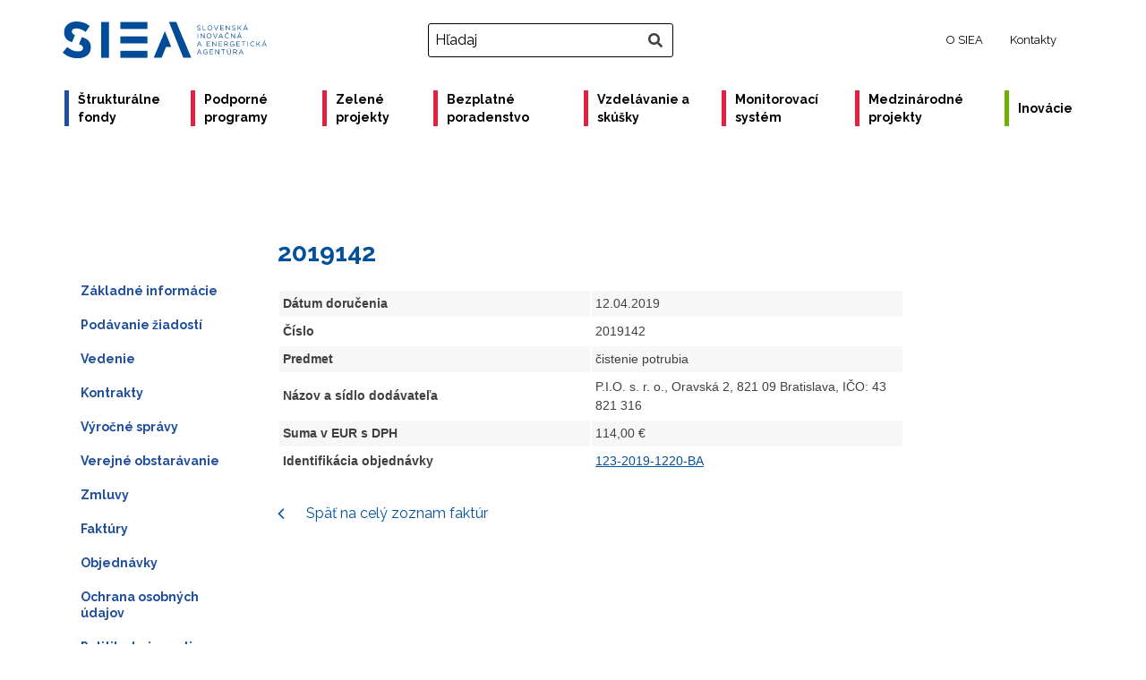

--- FILE ---
content_type: text/html; charset=UTF-8
request_url: https://www.siea.sk/faktury/2019142/
body_size: 41224
content:
<!doctype html>
<html lang="sk-SK" prefix="og: https://ogp.me/ns#">
<head><style>img.lazy{min-height:1px}</style><link rel="preload" href="https://www.siea.sk/wp-content/plugins/w3-total-cache/pub/js/lazyload.min.js" as="script">
	<meta charset="UTF-8">
	<meta name="viewport" content="width=device-width, initial-scale=1">
	<link rel="profile" href="https://gmpg.org/xfn/11">

<script id="cookieyes" type="text/javascript" src="https://cdn-cookieyes.com/client_data/cdb3d1f450ccebb0be7401e8/script.js"></script>
<!-- Search Engine Optimization by Rank Math - https://rankmath.com/ -->
<title>2019142 - SIEA</title>
<meta name="robots" content="follow, index, max-snippet:-1, max-video-preview:-1, max-image-preview:large"/>
<link rel="canonical" href="https://www.siea.sk/faktury/2019142/" />
<meta property="og:locale" content="sk_SK" />
<meta property="og:type" content="article" />
<meta property="og:title" content="2019142 - SIEA" />
<meta property="og:url" content="https://www.siea.sk/faktury/2019142/" />
<meta property="og:site_name" content="SIEA" />
<meta property="og:updated_time" content="2020-04-06T18:43:44+02:00" />
<meta name="twitter:card" content="summary_large_image" />
<meta name="twitter:title" content="2019142 - SIEA" />
<script type="application/ld+json" class="rank-math-schema">{"@context":"https://schema.org","@graph":[{"@type":"BreadcrumbList","@id":"https://www.siea.sk/faktury/2019142/#breadcrumb","itemListElement":[{"@type":"ListItem","position":"1","item":{"@id":"https://stage.siea.sk","name":"Home"}},{"@type":"ListItem","position":"2","item":{"@id":"https://www.siea.sk/faktury/2019142/","name":"2019142"}}]}]}</script>
<!-- /Rank Math WordPress SEO plugin -->

<link rel='dns-prefetch' href='//static.addtoany.com' />
<link rel='dns-prefetch' href='//cdn.datatables.net' />
<link rel='dns-prefetch' href='//cdnjs.cloudflare.com' />
<link rel='dns-prefetch' href='//www.google.com' />
		<!-- This site uses the Google Analytics by MonsterInsights plugin v9.0.1 - Using Analytics tracking - https://www.monsterinsights.com/ -->
							<script src="//www.googletagmanager.com/gtag/js?id=G-1YV5NDEK12"  data-cfasync="false" data-wpfc-render="false" type="text/javascript" async></script>
			<script data-cfasync="false" data-wpfc-render="false" type="text/javascript">
				var mi_version = '9.0.1';
				var mi_track_user = true;
				var mi_no_track_reason = '';
								var MonsterInsightsDefaultLocations = {"page_location":"https:\/\/www.siea.sk\/faktury\/2019142\/"};
				if ( typeof MonsterInsightsPrivacyGuardFilter === 'function' ) {
					var MonsterInsightsLocations = (typeof MonsterInsightsExcludeQuery === 'object') ? MonsterInsightsPrivacyGuardFilter( MonsterInsightsExcludeQuery ) : MonsterInsightsPrivacyGuardFilter( MonsterInsightsDefaultLocations );
				} else {
					var MonsterInsightsLocations = (typeof MonsterInsightsExcludeQuery === 'object') ? MonsterInsightsExcludeQuery : MonsterInsightsDefaultLocations;
				}

								var disableStrs = [
										'ga-disable-G-1YV5NDEK12',
									];

				/* Function to detect opted out users */
				function __gtagTrackerIsOptedOut() {
					for (var index = 0; index < disableStrs.length; index++) {
						if (document.cookie.indexOf(disableStrs[index] + '=true') > -1) {
							return true;
						}
					}

					return false;
				}

				/* Disable tracking if the opt-out cookie exists. */
				if (__gtagTrackerIsOptedOut()) {
					for (var index = 0; index < disableStrs.length; index++) {
						window[disableStrs[index]] = true;
					}
				}

				/* Opt-out function */
				function __gtagTrackerOptout() {
					for (var index = 0; index < disableStrs.length; index++) {
						document.cookie = disableStrs[index] + '=true; expires=Thu, 31 Dec 2099 23:59:59 UTC; path=/';
						window[disableStrs[index]] = true;
					}
				}

				if ('undefined' === typeof gaOptout) {
					function gaOptout() {
						__gtagTrackerOptout();
					}
				}
								window.dataLayer = window.dataLayer || [];

				window.MonsterInsightsDualTracker = {
					helpers: {},
					trackers: {},
				};
				if (mi_track_user) {
					function __gtagDataLayer() {
						dataLayer.push(arguments);
					}

					function __gtagTracker(type, name, parameters) {
						if (!parameters) {
							parameters = {};
						}

						if (parameters.send_to) {
							__gtagDataLayer.apply(null, arguments);
							return;
						}

						if (type === 'event') {
														parameters.send_to = monsterinsights_frontend.v4_id;
							var hookName = name;
							if (typeof parameters['event_category'] !== 'undefined') {
								hookName = parameters['event_category'] + ':' + name;
							}

							if (typeof MonsterInsightsDualTracker.trackers[hookName] !== 'undefined') {
								MonsterInsightsDualTracker.trackers[hookName](parameters);
							} else {
								__gtagDataLayer('event', name, parameters);
							}
							
						} else {
							__gtagDataLayer.apply(null, arguments);
						}
					}

					__gtagTracker('js', new Date());
					__gtagTracker('set', {
						'developer_id.dZGIzZG': true,
											});
					if ( MonsterInsightsLocations.page_location ) {
						__gtagTracker('set', MonsterInsightsLocations);
					}
										__gtagTracker('config', 'G-1YV5NDEK12', {"forceSSL":"true","link_attribution":"true"} );
															window.gtag = __gtagTracker;										(function () {
						/* https://developers.google.com/analytics/devguides/collection/analyticsjs/ */
						/* ga and __gaTracker compatibility shim. */
						var noopfn = function () {
							return null;
						};
						var newtracker = function () {
							return new Tracker();
						};
						var Tracker = function () {
							return null;
						};
						var p = Tracker.prototype;
						p.get = noopfn;
						p.set = noopfn;
						p.send = function () {
							var args = Array.prototype.slice.call(arguments);
							args.unshift('send');
							__gaTracker.apply(null, args);
						};
						var __gaTracker = function () {
							var len = arguments.length;
							if (len === 0) {
								return;
							}
							var f = arguments[len - 1];
							if (typeof f !== 'object' || f === null || typeof f.hitCallback !== 'function') {
								if ('send' === arguments[0]) {
									var hitConverted, hitObject = false, action;
									if ('event' === arguments[1]) {
										if ('undefined' !== typeof arguments[3]) {
											hitObject = {
												'eventAction': arguments[3],
												'eventCategory': arguments[2],
												'eventLabel': arguments[4],
												'value': arguments[5] ? arguments[5] : 1,
											}
										}
									}
									if ('pageview' === arguments[1]) {
										if ('undefined' !== typeof arguments[2]) {
											hitObject = {
												'eventAction': 'page_view',
												'page_path': arguments[2],
											}
										}
									}
									if (typeof arguments[2] === 'object') {
										hitObject = arguments[2];
									}
									if (typeof arguments[5] === 'object') {
										Object.assign(hitObject, arguments[5]);
									}
									if ('undefined' !== typeof arguments[1].hitType) {
										hitObject = arguments[1];
										if ('pageview' === hitObject.hitType) {
											hitObject.eventAction = 'page_view';
										}
									}
									if (hitObject) {
										action = 'timing' === arguments[1].hitType ? 'timing_complete' : hitObject.eventAction;
										hitConverted = mapArgs(hitObject);
										__gtagTracker('event', action, hitConverted);
									}
								}
								return;
							}

							function mapArgs(args) {
								var arg, hit = {};
								var gaMap = {
									'eventCategory': 'event_category',
									'eventAction': 'event_action',
									'eventLabel': 'event_label',
									'eventValue': 'event_value',
									'nonInteraction': 'non_interaction',
									'timingCategory': 'event_category',
									'timingVar': 'name',
									'timingValue': 'value',
									'timingLabel': 'event_label',
									'page': 'page_path',
									'location': 'page_location',
									'title': 'page_title',
									'referrer' : 'page_referrer',
								};
								for (arg in args) {
																		if (!(!args.hasOwnProperty(arg) || !gaMap.hasOwnProperty(arg))) {
										hit[gaMap[arg]] = args[arg];
									} else {
										hit[arg] = args[arg];
									}
								}
								return hit;
							}

							try {
								f.hitCallback();
							} catch (ex) {
							}
						};
						__gaTracker.create = newtracker;
						__gaTracker.getByName = newtracker;
						__gaTracker.getAll = function () {
							return [];
						};
						__gaTracker.remove = noopfn;
						__gaTracker.loaded = true;
						window['__gaTracker'] = __gaTracker;
					})();
									} else {
										console.log("");
					(function () {
						function __gtagTracker() {
							return null;
						}

						window['__gtagTracker'] = __gtagTracker;
						window['gtag'] = __gtagTracker;
					})();
									}
			</script>
				<!-- / Google Analytics by MonsterInsights -->
		<link rel='stylesheet' id='hfe-widgets-style-css' href='https://www.siea.sk/wp-content/plugins/header-footer-elementor/inc/widgets-css/frontend.css?ver=1.6.37' type='text/css' media='all' />
<link rel='stylesheet' id='wp-block-library-css' href='https://www.siea.sk/wp-includes/css/dist/block-library/style.min.css?ver=6.4.3' type='text/css' media='all' />
<style id='rank-math-toc-block-style-inline-css' type='text/css'>
.wp-block-rank-math-toc-block nav ol{counter-reset:item}.wp-block-rank-math-toc-block nav ol li{display:block}.wp-block-rank-math-toc-block nav ol li:before{content:counters(item, ".") ". ";counter-increment:item}

</style>
<style id='classic-theme-styles-inline-css' type='text/css'>
/*! This file is auto-generated */
.wp-block-button__link{color:#fff;background-color:#32373c;border-radius:9999px;box-shadow:none;text-decoration:none;padding:calc(.667em + 2px) calc(1.333em + 2px);font-size:1.125em}.wp-block-file__button{background:#32373c;color:#fff;text-decoration:none}
</style>
<style id='global-styles-inline-css' type='text/css'>
body{--wp--preset--color--black: #000000;--wp--preset--color--cyan-bluish-gray: #abb8c3;--wp--preset--color--white: #ffffff;--wp--preset--color--pale-pink: #f78da7;--wp--preset--color--vivid-red: #cf2e2e;--wp--preset--color--luminous-vivid-orange: #ff6900;--wp--preset--color--luminous-vivid-amber: #fcb900;--wp--preset--color--light-green-cyan: #7bdcb5;--wp--preset--color--vivid-green-cyan: #00d084;--wp--preset--color--pale-cyan-blue: #8ed1fc;--wp--preset--color--vivid-cyan-blue: #0693e3;--wp--preset--color--vivid-purple: #9b51e0;--wp--preset--gradient--vivid-cyan-blue-to-vivid-purple: linear-gradient(135deg,rgba(6,147,227,1) 0%,rgb(155,81,224) 100%);--wp--preset--gradient--light-green-cyan-to-vivid-green-cyan: linear-gradient(135deg,rgb(122,220,180) 0%,rgb(0,208,130) 100%);--wp--preset--gradient--luminous-vivid-amber-to-luminous-vivid-orange: linear-gradient(135deg,rgba(252,185,0,1) 0%,rgba(255,105,0,1) 100%);--wp--preset--gradient--luminous-vivid-orange-to-vivid-red: linear-gradient(135deg,rgba(255,105,0,1) 0%,rgb(207,46,46) 100%);--wp--preset--gradient--very-light-gray-to-cyan-bluish-gray: linear-gradient(135deg,rgb(238,238,238) 0%,rgb(169,184,195) 100%);--wp--preset--gradient--cool-to-warm-spectrum: linear-gradient(135deg,rgb(74,234,220) 0%,rgb(151,120,209) 20%,rgb(207,42,186) 40%,rgb(238,44,130) 60%,rgb(251,105,98) 80%,rgb(254,248,76) 100%);--wp--preset--gradient--blush-light-purple: linear-gradient(135deg,rgb(255,206,236) 0%,rgb(152,150,240) 100%);--wp--preset--gradient--blush-bordeaux: linear-gradient(135deg,rgb(254,205,165) 0%,rgb(254,45,45) 50%,rgb(107,0,62) 100%);--wp--preset--gradient--luminous-dusk: linear-gradient(135deg,rgb(255,203,112) 0%,rgb(199,81,192) 50%,rgb(65,88,208) 100%);--wp--preset--gradient--pale-ocean: linear-gradient(135deg,rgb(255,245,203) 0%,rgb(182,227,212) 50%,rgb(51,167,181) 100%);--wp--preset--gradient--electric-grass: linear-gradient(135deg,rgb(202,248,128) 0%,rgb(113,206,126) 100%);--wp--preset--gradient--midnight: linear-gradient(135deg,rgb(2,3,129) 0%,rgb(40,116,252) 100%);--wp--preset--font-size--small: 13px;--wp--preset--font-size--medium: 20px;--wp--preset--font-size--large: 36px;--wp--preset--font-size--x-large: 42px;--wp--preset--spacing--20: 0.44rem;--wp--preset--spacing--30: 0.67rem;--wp--preset--spacing--40: 1rem;--wp--preset--spacing--50: 1.5rem;--wp--preset--spacing--60: 2.25rem;--wp--preset--spacing--70: 3.38rem;--wp--preset--spacing--80: 5.06rem;--wp--preset--shadow--natural: 6px 6px 9px rgba(0, 0, 0, 0.2);--wp--preset--shadow--deep: 12px 12px 50px rgba(0, 0, 0, 0.4);--wp--preset--shadow--sharp: 6px 6px 0px rgba(0, 0, 0, 0.2);--wp--preset--shadow--outlined: 6px 6px 0px -3px rgba(255, 255, 255, 1), 6px 6px rgba(0, 0, 0, 1);--wp--preset--shadow--crisp: 6px 6px 0px rgba(0, 0, 0, 1);}:where(.is-layout-flex){gap: 0.5em;}:where(.is-layout-grid){gap: 0.5em;}body .is-layout-flow > .alignleft{float: left;margin-inline-start: 0;margin-inline-end: 2em;}body .is-layout-flow > .alignright{float: right;margin-inline-start: 2em;margin-inline-end: 0;}body .is-layout-flow > .aligncenter{margin-left: auto !important;margin-right: auto !important;}body .is-layout-constrained > .alignleft{float: left;margin-inline-start: 0;margin-inline-end: 2em;}body .is-layout-constrained > .alignright{float: right;margin-inline-start: 2em;margin-inline-end: 0;}body .is-layout-constrained > .aligncenter{margin-left: auto !important;margin-right: auto !important;}body .is-layout-constrained > :where(:not(.alignleft):not(.alignright):not(.alignfull)){max-width: var(--wp--style--global--content-size);margin-left: auto !important;margin-right: auto !important;}body .is-layout-constrained > .alignwide{max-width: var(--wp--style--global--wide-size);}body .is-layout-flex{display: flex;}body .is-layout-flex{flex-wrap: wrap;align-items: center;}body .is-layout-flex > *{margin: 0;}body .is-layout-grid{display: grid;}body .is-layout-grid > *{margin: 0;}:where(.wp-block-columns.is-layout-flex){gap: 2em;}:where(.wp-block-columns.is-layout-grid){gap: 2em;}:where(.wp-block-post-template.is-layout-flex){gap: 1.25em;}:where(.wp-block-post-template.is-layout-grid){gap: 1.25em;}.has-black-color{color: var(--wp--preset--color--black) !important;}.has-cyan-bluish-gray-color{color: var(--wp--preset--color--cyan-bluish-gray) !important;}.has-white-color{color: var(--wp--preset--color--white) !important;}.has-pale-pink-color{color: var(--wp--preset--color--pale-pink) !important;}.has-vivid-red-color{color: var(--wp--preset--color--vivid-red) !important;}.has-luminous-vivid-orange-color{color: var(--wp--preset--color--luminous-vivid-orange) !important;}.has-luminous-vivid-amber-color{color: var(--wp--preset--color--luminous-vivid-amber) !important;}.has-light-green-cyan-color{color: var(--wp--preset--color--light-green-cyan) !important;}.has-vivid-green-cyan-color{color: var(--wp--preset--color--vivid-green-cyan) !important;}.has-pale-cyan-blue-color{color: var(--wp--preset--color--pale-cyan-blue) !important;}.has-vivid-cyan-blue-color{color: var(--wp--preset--color--vivid-cyan-blue) !important;}.has-vivid-purple-color{color: var(--wp--preset--color--vivid-purple) !important;}.has-black-background-color{background-color: var(--wp--preset--color--black) !important;}.has-cyan-bluish-gray-background-color{background-color: var(--wp--preset--color--cyan-bluish-gray) !important;}.has-white-background-color{background-color: var(--wp--preset--color--white) !important;}.has-pale-pink-background-color{background-color: var(--wp--preset--color--pale-pink) !important;}.has-vivid-red-background-color{background-color: var(--wp--preset--color--vivid-red) !important;}.has-luminous-vivid-orange-background-color{background-color: var(--wp--preset--color--luminous-vivid-orange) !important;}.has-luminous-vivid-amber-background-color{background-color: var(--wp--preset--color--luminous-vivid-amber) !important;}.has-light-green-cyan-background-color{background-color: var(--wp--preset--color--light-green-cyan) !important;}.has-vivid-green-cyan-background-color{background-color: var(--wp--preset--color--vivid-green-cyan) !important;}.has-pale-cyan-blue-background-color{background-color: var(--wp--preset--color--pale-cyan-blue) !important;}.has-vivid-cyan-blue-background-color{background-color: var(--wp--preset--color--vivid-cyan-blue) !important;}.has-vivid-purple-background-color{background-color: var(--wp--preset--color--vivid-purple) !important;}.has-black-border-color{border-color: var(--wp--preset--color--black) !important;}.has-cyan-bluish-gray-border-color{border-color: var(--wp--preset--color--cyan-bluish-gray) !important;}.has-white-border-color{border-color: var(--wp--preset--color--white) !important;}.has-pale-pink-border-color{border-color: var(--wp--preset--color--pale-pink) !important;}.has-vivid-red-border-color{border-color: var(--wp--preset--color--vivid-red) !important;}.has-luminous-vivid-orange-border-color{border-color: var(--wp--preset--color--luminous-vivid-orange) !important;}.has-luminous-vivid-amber-border-color{border-color: var(--wp--preset--color--luminous-vivid-amber) !important;}.has-light-green-cyan-border-color{border-color: var(--wp--preset--color--light-green-cyan) !important;}.has-vivid-green-cyan-border-color{border-color: var(--wp--preset--color--vivid-green-cyan) !important;}.has-pale-cyan-blue-border-color{border-color: var(--wp--preset--color--pale-cyan-blue) !important;}.has-vivid-cyan-blue-border-color{border-color: var(--wp--preset--color--vivid-cyan-blue) !important;}.has-vivid-purple-border-color{border-color: var(--wp--preset--color--vivid-purple) !important;}.has-vivid-cyan-blue-to-vivid-purple-gradient-background{background: var(--wp--preset--gradient--vivid-cyan-blue-to-vivid-purple) !important;}.has-light-green-cyan-to-vivid-green-cyan-gradient-background{background: var(--wp--preset--gradient--light-green-cyan-to-vivid-green-cyan) !important;}.has-luminous-vivid-amber-to-luminous-vivid-orange-gradient-background{background: var(--wp--preset--gradient--luminous-vivid-amber-to-luminous-vivid-orange) !important;}.has-luminous-vivid-orange-to-vivid-red-gradient-background{background: var(--wp--preset--gradient--luminous-vivid-orange-to-vivid-red) !important;}.has-very-light-gray-to-cyan-bluish-gray-gradient-background{background: var(--wp--preset--gradient--very-light-gray-to-cyan-bluish-gray) !important;}.has-cool-to-warm-spectrum-gradient-background{background: var(--wp--preset--gradient--cool-to-warm-spectrum) !important;}.has-blush-light-purple-gradient-background{background: var(--wp--preset--gradient--blush-light-purple) !important;}.has-blush-bordeaux-gradient-background{background: var(--wp--preset--gradient--blush-bordeaux) !important;}.has-luminous-dusk-gradient-background{background: var(--wp--preset--gradient--luminous-dusk) !important;}.has-pale-ocean-gradient-background{background: var(--wp--preset--gradient--pale-ocean) !important;}.has-electric-grass-gradient-background{background: var(--wp--preset--gradient--electric-grass) !important;}.has-midnight-gradient-background{background: var(--wp--preset--gradient--midnight) !important;}.has-small-font-size{font-size: var(--wp--preset--font-size--small) !important;}.has-medium-font-size{font-size: var(--wp--preset--font-size--medium) !important;}.has-large-font-size{font-size: var(--wp--preset--font-size--large) !important;}.has-x-large-font-size{font-size: var(--wp--preset--font-size--x-large) !important;}
.wp-block-navigation a:where(:not(.wp-element-button)){color: inherit;}
:where(.wp-block-post-template.is-layout-flex){gap: 1.25em;}:where(.wp-block-post-template.is-layout-grid){gap: 1.25em;}
:where(.wp-block-columns.is-layout-flex){gap: 2em;}:where(.wp-block-columns.is-layout-grid){gap: 2em;}
.wp-block-pullquote{font-size: 1.5em;line-height: 1.6;}
</style>
<link rel='stylesheet' id='contact-form-7-css' href='https://www.siea.sk/wp-content/plugins/contact-form-7/includes/css/styles.css?ver=5.9.8' type='text/css' media='all' />
<link rel='stylesheet' id='jquery-datatables-css' href='https://cdn.datatables.net/1.10.20/css/jquery.dataTables.min.css?ver=6.4.3' type='text/css' media='all' />
<link rel='stylesheet' id='datatables-buttons-css' href='https://cdn.datatables.net/buttons/1.6.1/css/buttons.dataTables.min.css?ver=6.4.3' type='text/css' media='all' />
<link rel='stylesheet' id='datatables-select-css' href='https://cdn.datatables.net/select/1.3.1/css/select.dataTables.min.css?ver=6.4.3' type='text/css' media='all' />
<link rel='stylesheet' id='datatables-fixedheader-css' href='https://cdn.datatables.net/fixedheader/3.1.6/css/fixedHeader.dataTables.min.css?ver=6.4.3' type='text/css' media='all' />
<link rel='stylesheet' id='datatables-fixedcolumns-css' href='https://cdn.datatables.net/fixedcolumns/3.3.0/css/fixedColumns.dataTables.min.css?ver=6.4.3' type='text/css' media='all' />
<link rel='stylesheet' id='datatables-responsive-css' href='https://cdn.datatables.net/responsive/2.2.3/css/responsive.dataTables.min.css?ver=6.4.3' type='text/css' media='all' />
<link rel='stylesheet' id='magic-liquidizer-table-style-css' href='https://www.siea.sk/wp-content/plugins/magic-liquidizer-responsive-table/idcss/ml-responsive-table.css?ver=2.0.3' type='text/css' media='all' />
<link rel='stylesheet' id='responsive-lightbox-nivo-css' href='https://www.siea.sk/wp-content/plugins/responsive-lightbox/assets/nivo/nivo-lightbox.min.css?ver=2.4.7' type='text/css' media='all' />
<link rel='stylesheet' id='responsive-lightbox-nivo-default-css' href='https://www.siea.sk/wp-content/plugins/responsive-lightbox/assets/nivo/themes/default/default.css?ver=2.4.7' type='text/css' media='all' />
<link rel='stylesheet' id='vfb-pro-css' href='https://www.siea.sk/wp-content/plugins/vfb-pro/public/assets/css/vfb-style.min.css?ver=2019.05.10' type='text/css' media='all' />
<link rel='stylesheet' id='wp-pagenavi-css' href='https://www.siea.sk/wp-content/plugins/wp-pagenavi/pagenavi-css.css?ver=2.70' type='text/css' media='all' />
<link rel='stylesheet' id='hfe-style-css' href='https://www.siea.sk/wp-content/plugins/header-footer-elementor/assets/css/header-footer-elementor.css?ver=1.6.37' type='text/css' media='all' />
<link rel='stylesheet' id='elementor-frontend-css' href='https://www.siea.sk/wp-content/plugins/elementor/assets/css/frontend-lite.min.css?ver=3.23.4' type='text/css' media='all' />
<link rel='stylesheet' id='swiper-css' href='https://www.siea.sk/wp-content/plugins/elementor/assets/lib/swiper/v8/css/swiper.min.css?ver=8.4.5' type='text/css' media='all' />
<link rel='stylesheet' id='elementor-post-211878-css' href='https://www.siea.sk/wp-content/uploads/elementor/css/post-211878.css?ver=1755243819' type='text/css' media='all' />
<link rel='stylesheet' id='elementor-pro-css' href='https://www.siea.sk/wp-content/plugins/elementor-pro/assets/css/frontend-lite.min.css?ver=3.19.3' type='text/css' media='all' />
<link rel='stylesheet' id='font-awesome-5-all-css' href='https://www.siea.sk/wp-content/plugins/elementor/assets/lib/font-awesome/css/all.min.css?ver=3.23.4' type='text/css' media='all' />
<link rel='stylesheet' id='font-awesome-4-shim-css' href='https://www.siea.sk/wp-content/plugins/elementor/assets/lib/font-awesome/css/v4-shims.min.css?ver=3.23.4' type='text/css' media='all' />
<link rel='stylesheet' id='elementor-global-css' href='https://www.siea.sk/wp-content/uploads/elementor/css/global.css?ver=1755243819' type='text/css' media='all' />
<link rel='stylesheet' id='elementor-post-165-css' href='https://www.siea.sk/wp-content/uploads/elementor/css/post-165.css?ver=1764676958' type='text/css' media='all' />
<link rel='stylesheet' id='megamenu-css' href='https://www.siea.sk/wp-content/uploads/maxmegamenu/style.css?ver=590799' type='text/css' media='all' />
<link rel='stylesheet' id='dashicons-css' href='https://www.siea.sk/wp-includes/css/dashicons.min.css?ver=6.4.3' type='text/css' media='all' />
<link rel='stylesheet' id='megamenu-genericons-css' href='https://www.siea.sk/wp-content/plugins/megamenu-pro/icons/genericons/genericons/genericons.css?ver=2.2.7' type='text/css' media='all' />
<link rel='stylesheet' id='megamenu-fontawesome-css' href='https://www.siea.sk/wp-content/plugins/megamenu-pro/icons/fontawesome/css/font-awesome.min.css?ver=2.2.7' type='text/css' media='all' />
<link rel='stylesheet' id='megamenu-fontawesome5-css' href='https://www.siea.sk/wp-content/plugins/megamenu-pro/icons/fontawesome5/css/all.min.css?ver=2.2.7' type='text/css' media='all' />
<link rel='stylesheet' id='search-filter-plugin-styles-css' href='https://www.siea.sk/wp-content/plugins/search-filter-pro/public/assets/css/search-filter.min.css?ver=2.5.0' type='text/css' media='all' />
<link rel='stylesheet' id='qbsw-style-css' href='https://www.siea.sk/wp-content/themes/qbsw/style.css?ver=27' type='text/css' media='all' />
<link rel='stylesheet' id='newsletter-css' href='https://www.siea.sk/wp-content/plugins/newsletter/style.css?ver=6.8.3' type='text/css' media='all' />
<link rel='stylesheet' id='tablepress-default-css' href='https://www.siea.sk/wp-content/tablepress-combined.min.css?ver=7' type='text/css' media='all' />
<link rel='stylesheet' id='addtoany-css' href='https://www.siea.sk/wp-content/plugins/add-to-any/addtoany.min.css?ver=1.16' type='text/css' media='all' />
<style id='addtoany-inline-css' type='text/css'>
@media screen and (max-width:768px){
.a2a_floating_style.a2a_vertical_style{display:none;}
}
@media screen and (min-width:768px){
.a2a_floating_style.a2a_default_style{display:none;}
}
</style>
<link rel='stylesheet' id='mo_customer_validation_form_main_css-css' href='https://www.siea.sk/wp-content/plugins/miniorange-otp-verification/includes/css/mo_forms_css.min.css?version=5.2.3&#038;ver=5.2.3' type='text/css' media='all' />
<link rel='stylesheet' id='bellows-css' href='https://www.siea.sk/wp-content/plugins/bellows-accordion-menu/assets/css/bellows.min.css?ver=1.4.3' type='text/css' media='all' />
<link rel='stylesheet' id='bellows-font-awesome-css' href='https://www.siea.sk/wp-content/plugins/bellows-accordion-menu/assets/css/fontawesome/css/font-awesome.min.css?ver=1.4.3' type='text/css' media='all' />
<link rel='stylesheet' id='bellows-blue-material-css' href='https://www.siea.sk/wp-content/plugins/bellows-accordion-menu/assets/css/skins/blue-material.css?ver=1.4.3' type='text/css' media='all' />
<link rel='stylesheet' id='google-fonts-1-css' href='https://fonts.googleapis.com/css?family=Raleway%3A100%2C100italic%2C200%2C200italic%2C300%2C300italic%2C400%2C400italic%2C500%2C500italic%2C600%2C600italic%2C700%2C700italic%2C800%2C800italic%2C900%2C900italic&#038;display=auto&#038;subset=latin-ext&#038;ver=6.4.3' type='text/css' media='all' />
<link rel="preconnect" href="https://fonts.gstatic.com/" crossorigin><script type="text/javascript" src="https://www.siea.sk/wp-includes/js/jquery/jquery.min.js?ver=3.7.1" id="jquery-core-js"></script>
<script type="text/javascript" src="https://www.siea.sk/wp-includes/js/jquery/jquery-migrate.min.js?ver=3.4.1" id="jquery-migrate-js"></script>
<script type="text/javascript" src="https://www.siea.sk/wp-content/plugins/google-analytics-for-wordpress/assets/js/frontend-gtag.min.js?ver=9.0.1" id="monsterinsights-frontend-script-js"></script>
<script data-cfasync="false" data-wpfc-render="false" type="text/javascript" id='monsterinsights-frontend-script-js-extra'>/* <![CDATA[ */
var monsterinsights_frontend = {"js_events_tracking":"true","download_extensions":"doc,pdf,ppt,zip,xls,docx,pptx,xlsx","inbound_paths":"[{\"path\":\"\\\/go\\\/\",\"label\":\"affiliate\"},{\"path\":\"\\\/recommend\\\/\",\"label\":\"affiliate\"}]","home_url":"https:\/\/www.siea.sk","hash_tracking":"false","v4_id":"G-1YV5NDEK12"};/* ]]> */
</script>
<script type="text/javascript" id="addtoany-core-js-before">
/* <![CDATA[ */
window.a2a_config=window.a2a_config||{};a2a_config.callbacks=[];a2a_config.overlays=[];a2a_config.templates={};a2a_localize = {
	Share: "Share",
	Save: "Save",
	Subscribe: "Subscribe",
	Email: "Email",
	Bookmark: "Bookmark",
	ShowAll: "Show all",
	ShowLess: "Show less",
	FindServices: "Find service(s)",
	FindAnyServiceToAddTo: "Instantly find any service to add to",
	PoweredBy: "Powered by",
	ShareViaEmail: "Share via email",
	SubscribeViaEmail: "Subscribe via email",
	BookmarkInYourBrowser: "Bookmark in your browser",
	BookmarkInstructions: "Press Ctrl+D or \u2318+D to bookmark this page",
	AddToYourFavorites: "Add to your favorites",
	SendFromWebOrProgram: "Send from any email address or email program",
	EmailProgram: "Email program",
	More: "More&#8230;",
	ThanksForSharing: "Thanks for sharing!",
	ThanksForFollowing: "Thanks for following!"
};

a2a_config.icon_color="#1e4e9d";
/* ]]> */
</script>
<script type="text/javascript" defer src="https://static.addtoany.com/menu/page.js" id="addtoany-core-js"></script>
<script type="text/javascript" defer src="https://www.siea.sk/wp-content/plugins/add-to-any/addtoany.min.js?ver=1.1" id="addtoany-jquery-js"></script>
<script type="text/javascript" src="https://cdn.datatables.net/1.10.20/js/jquery.dataTables.min.js?ver=6.4.3" id="jquery-datatables-js"></script>
<script type="text/javascript" src="https://cdn.datatables.net/buttons/1.6.1/js/dataTables.buttons.min.js?ver=6.4.3" id="datatables-buttons-js"></script>
<script type="text/javascript" src="//cdn.datatables.net/buttons/1.6.1/js/buttons.colVis.min.js?ver=6.4.3" id="datatables-buttons-colvis-js"></script>
<script type="text/javascript" src="//cdn.datatables.net/buttons/1.6.1/js/buttons.print.min.js?ver=6.4.3" id="datatables-buttons-print-js"></script>
<script type="text/javascript" src="//cdnjs.cloudflare.com/ajax/libs/pdfmake/0.1.53/pdfmake.min.js?ver=6.4.3" id="pdfmake-js"></script>
<script type="text/javascript" src="//cdnjs.cloudflare.com/ajax/libs/pdfmake/0.1.53/vfs_fonts.js?ver=6.4.3" id="pdfmake-fonts-js"></script>
<script type="text/javascript" src="//cdnjs.cloudflare.com/ajax/libs/jszip/3.1.3/jszip.min.js?ver=6.4.3" id="jszip-js"></script>
<script type="text/javascript" src="//cdn.datatables.net/buttons/1.6.1/js/buttons.html5.min.js?ver=6.4.3" id="datatables-buttons-html5-js"></script>
<script type="text/javascript" src="https://cdn.datatables.net/select/1.3.1/js/dataTables.select.min.js?ver=6.4.3" id="datatables-select-js"></script>
<script type="text/javascript" src="https://cdn.datatables.net/fixedheader/3.1.6/js/dataTables.fixedHeader.min.js?ver=6.4.3" id="datatables-fixedheader-js"></script>
<script type="text/javascript" src="https://cdn.datatables.net/fixedcolumns/3.3.0/js/dataTables.fixedColumns.min.js?ver=6.4.3" id="datatables-fixedcolumns-js"></script>
<script type="text/javascript" src="https://cdn.datatables.net/responsive/2.2.3/js/dataTables.responsive.min.js?ver=6.4.3" id="datatables-responsive-js"></script>
<script type="text/javascript" id="igsv-datatables-js-extra">
/* <![CDATA[ */
var igsv_plugin_vars = {"lang_dir":"https:\/\/www.siea.sk\/wp-content\/plugins\/inline-google-spreadsheet-viewer\/languages","datatables_classes":".igsv-table:not(.no-datatables)","datatables_defaults_object":{"dom":"B<'clear'>lfrtip","buttons":["colvis","copy","csv","excel","pdf","print"]}};
/* ]]> */
</script>
<script type="text/javascript" src="https://www.siea.sk/wp-content/plugins/inline-google-spreadsheet-viewer/igsv-datatables.js?ver=6.4.3" id="igsv-datatables-js"></script>
<script type="text/javascript" src="//www.google.com/jsapi?ver=6.4.3" id="google-ajax-api-js"></script>
<script type="text/javascript" src="https://www.siea.sk/wp-content/plugins/inline-google-spreadsheet-viewer/igsv-gvizcharts.js?ver=6.4.3" id="igsv-gvizcharts-js"></script>
<script type="text/javascript" src="https://www.siea.sk/wp-content/plugins/magic-liquidizer-responsive-table/idjs/ml.responsive.table.min.js?ver=2.0.3" id="magic-liquidizer-table-js"></script>
<script type="text/javascript" src="https://www.siea.sk/wp-content/plugins/responsive-lightbox/assets/nivo/nivo-lightbox.min.js?ver=2.4.7" id="responsive-lightbox-nivo-js"></script>
<script type="text/javascript" src="https://www.siea.sk/wp-includes/js/underscore.min.js?ver=1.13.4" id="underscore-js"></script>
<script type="text/javascript" src="https://www.siea.sk/wp-content/plugins/responsive-lightbox/assets/infinitescroll/infinite-scroll.pkgd.min.js?ver=6.4.3" id="responsive-lightbox-infinite-scroll-js"></script>
<script type="text/javascript" id="responsive-lightbox-js-before">
/* <![CDATA[ */
var rlArgs = {"script":"nivo","selector":"lightbox","customEvents":"","activeGalleries":true,"effect":"fade","clickOverlayToClose":true,"keyboardNav":true,"errorMessage":"The requested content cannot be loaded. Please try again later.","woocommerce_gallery":false,"ajaxurl":"https:\/\/www.siea.sk\/wp-admin\/admin-ajax.php","nonce":"85193f3293","preview":false,"postId":40965,"scriptExtension":false};
/* ]]> */
</script>
<script type="text/javascript" src="https://www.siea.sk/wp-content/plugins/responsive-lightbox/js/front.js?ver=2.4.7" id="responsive-lightbox-js"></script>
<script type="text/javascript" src="https://www.siea.sk/wp-content/plugins/elementor/assets/lib/font-awesome/js/v4-shims.min.js?ver=3.23.4" id="font-awesome-4-shim-js"></script>
<script type="text/javascript" id="search-filter-plugin-build-js-extra">
/* <![CDATA[ */
var SF_LDATA = {"ajax_url":"https:\/\/www.siea.sk\/wp-admin\/admin-ajax.php","home_url":"https:\/\/www.siea.sk\/"};
/* ]]> */
</script>
<script type="text/javascript" src="https://www.siea.sk/wp-content/plugins/search-filter-pro/public/assets/js/search-filter-build.min.js?ver=2.5.0" id="search-filter-plugin-build-js"></script>
<script type="text/javascript" src="https://www.siea.sk/wp-content/plugins/search-filter-pro/public/assets/js/chosen.jquery.min.js?ver=2.5.0" id="search-filter-plugin-chosen-js"></script>
<link rel="https://api.w.org/" href="https://www.siea.sk/wp-json/" /><link rel="alternate" type="application/json" href="https://www.siea.sk/wp-json/wp/v2/faktury/40965" /><link rel="EditURI" type="application/rsd+xml" title="RSD" href="https://www.siea.sk/xmlrpc.php?rsd" />
<meta name="generator" content="WordPress 6.4.3" />
<link rel='shortlink' href='https://www.siea.sk/?p=40965' />
<link rel="alternate" type="application/json+oembed" href="https://www.siea.sk/wp-json/oembed/1.0/embed?url=https%3A%2F%2Fwww.siea.sk%2Ffaktury%2F2019142%2F" />
<link rel="alternate" type="text/xml+oembed" href="https://www.siea.sk/wp-json/oembed/1.0/embed?url=https%3A%2F%2Fwww.siea.sk%2Ffaktury%2F2019142%2F&#038;format=xml" />
<style id="bellows-custom-generated-css">
/* Status: Loaded from Transient */

</style>
<script type="text/javascript" src='//www.siea.sk/wp-content/uploads/custom-css-js/235853.js?v=5237'></script>

<script type="text/javascript" src='//www.siea.sk/wp-content/uploads/custom-css-js/230978.js?v=8577'></script>

<script type="text/javascript" src='//www.siea.sk/wp-content/uploads/custom-css-js/11550.js?v=592'></script>
<!-- start Simple Custom CSS and JS -->
<script type="text/javascript">

!function(e,t){"object"==typeof exports&&"undefined"!=typeof module?module.exports=t():"function"==typeof define&&define.amd?define(t):(e=e||self).flatpickr=t()}(this,function(){"use strict";var e=function(){return(e=Object.assign||function(e){for(var t,n=1,a=arguments.length;n<a;n++)for(var i in t=arguments[n])Object.prototype.hasOwnProperty.call(t,i)&&(e[i]=t[i]);return e}).apply(this,arguments)},t=["onChange","onClose","onDayCreate","onDestroy","onKeyDown","onMonthChange","onOpen","onParseConfig","onReady","onValueUpdate","onYearChange","onPreCalendarPosition"],n={_disable:[],_enable:[],allowInput:!1,altFormat:"F j, Y",altInput:!1,altInputClass:"form-control input",animate:"object"==typeof window&&-1===window.navigator.userAgent.indexOf("MSIE"),ariaDateFormat:"F j, Y",clickOpens:!0,closeOnSelect:!0,conjunction:", ",dateFormat:"Y-m-d",defaultHour:12,defaultMinute:0,defaultSeconds:0,disable:[],disableMobile:!1,enable:[],enableSeconds:!1,enableTime:!1,errorHandler:function(e){return"undefined"!=typeof console&&console.warn(e)},getWeek:function(e){var t=new Date(e.getTime());t.setHours(0,0,0,0),t.setDate(t.getDate()+3-(t.getDay()+6)%7);var n=new Date(t.getFullYear(),0,4);return 1+Math.round(((t.getTime()-n.getTime())/864e5-3+(n.getDay()+6)%7)/7)},hourIncrement:1,ignoredFocusElements:[],inline:!1,locale:"default",minuteIncrement:5,mode:"single",nextArrow:"<svg version='1.1' xmlns='http://www.w3.org/2000/svg' xmlns:xlink='http://www.w3.org/1999/xlink' viewBox='0 0 17 17'><g></g><path d='M13.207 8.472l-7.854 7.854-0.707-0.707 7.146-7.146-7.146-7.148 0.707-0.707 7.854 7.854z' /></svg>",noCalendar:!1,now:new Date,onChange:[],onClose:[],onDayCreate:[],onDestroy:[],onKeyDown:[],onMonthChange:[],onOpen:[],onParseConfig:[],onReady:[],onValueUpdate:[],onYearChange:[],onPreCalendarPosition:[],plugins:[],position:"auto",positionElement:void 0,prevArrow:"<svg version='1.1' xmlns='http://www.w3.org/2000/svg' xmlns:xlink='http://www.w3.org/1999/xlink' viewBox='0 0 17 17'><g></g><path d='M5.207 8.471l7.146 7.147-0.707 0.707-7.853-7.854 7.854-7.853 0.707 0.707-7.147 7.146z' /></svg>",shorthandCurrentMonth:!1,showMonths:1,static:!1,time_24hr:!1,weekNumbers:!1,wrap:!1},a={weekdays:{shorthand:["Sun","Mon","Tue","Wed","Thu","Fri","Sat"],longhand:["Sunday","Monday","Tuesday","Wednesday","Thursday","Friday","Saturday"]},months:{shorthand:["Jan","Feb","Mar","Apr","May","Jun","Jul","Aug","Sep","Oct","Nov","Dec"],longhand:["January","February","March","April","May","June","July","August","September","October","November","December"]},daysInMonth:[31,28,31,30,31,30,31,31,30,31,30,31],firstDayOfWeek:0,ordinal:function(e){var t=e%100;if(t>3&&t<21)return"th";switch(t%10){case 1:return"st";case 2:return"nd";case 3:return"rd";default:return"th"}},rangeSeparator:" to ",weekAbbreviation:"Wk",scrollTitle:"Scroll to increment",toggleTitle:"Click to toggle",amPM:["AM","PM"],yearAriaLabel:"Year",time_24hr:!1},i=function(e){return("0"+e).slice(-2)},o=function(e){return!0===e?1:0};function r(e,t,n){var a;return void 0===n&&(n=!1),function(){var i=this,o=arguments;null!==a&&clearTimeout(a),a=window.setTimeout(function(){a=null,n||e.apply(i,o)},t),n&&!a&&e.apply(i,o)}}var l=function(e){return e instanceof Array?e:[e]};function c(e,t,n){if(!0===n)return e.classList.add(t);e.classList.remove(t)}function d(e,t,n){var a=window.document.createElement(e);return t=t||"",n=n||"",a.className=t,void 0!==n&&(a.textContent=n),a}function s(e){for(;e.firstChild;)e.removeChild(e.firstChild)}function u(e,t){var n=d("div","numInputWrapper"),a=d("input","numInput "+e),i=d("span","arrowUp"),o=d("span","arrowDown");if(-1===navigator.userAgent.indexOf("MSIE 9.0")?a.type="number":(a.type="text",a.pattern="\\d*"),void 0!==t)for(var r in t)a.setAttribute(r,t[r]);return n.appendChild(a),n.appendChild(i),n.appendChild(o),n}var f=function(){},m=function(e,t,n){return n.months[t?"shorthand":"longhand"][e]},g={D:f,F:function(e,t,n){e.setMonth(n.months.longhand.indexOf(t))},G:function(e,t){e.setHours(parseFloat(t))},H:function(e,t){e.setHours(parseFloat(t))},J:function(e,t){e.setDate(parseFloat(t))},K:function(e,t,n){e.setHours(e.getHours()%12+12*o(new RegExp(n.amPM[1],"i").test(t)))},M:function(e,t,n){e.setMonth(n.months.shorthand.indexOf(t))},S:function(e,t){e.setSeconds(parseFloat(t))},U:function(e,t){return new Date(1e3*parseFloat(t))},W:function(e,t,n){var a=parseInt(t),i=new Date(e.getFullYear(),0,2+7*(a-1),0,0,0,0);return i.setDate(i.getDate()-i.getDay()+n.firstDayOfWeek),i},Y:function(e,t){e.setFullYear(parseFloat(t))},Z:function(e,t){return new Date(t)},d:function(e,t){e.setDate(parseFloat(t))},h:function(e,t){e.setHours(parseFloat(t))},i:function(e,t){e.setMinutes(parseFloat(t))},j:function(e,t){e.setDate(parseFloat(t))},l:f,m:function(e,t){e.setMonth(parseFloat(t)-1)},n:function(e,t){e.setMonth(parseFloat(t)-1)},s:function(e,t){e.setSeconds(parseFloat(t))},u:function(e,t){return new Date(parseFloat(t))},w:f,y:function(e,t){e.setFullYear(2e3+parseFloat(t))}},p={D:"(\\w+)",F:"(\\w+)",G:"(\\d\\d|\\d)",H:"(\\d\\d|\\d)",J:"(\\d\\d|\\d)\\w+",K:"",M:"(\\w+)",S:"(\\d\\d|\\d)",U:"(.+)",W:"(\\d\\d|\\d)",Y:"(\\d{4})",Z:"(.+)",d:"(\\d\\d|\\d)",h:"(\\d\\d|\\d)",i:"(\\d\\d|\\d)",j:"(\\d\\d|\\d)",l:"(\\w+)",m:"(\\d\\d|\\d)",n:"(\\d\\d|\\d)",s:"(\\d\\d|\\d)",u:"(.+)",w:"(\\d\\d|\\d)",y:"(\\d{2})"},h={Z:function(e){return e.toISOString()},D:function(e,t,n){return t.weekdays.shorthand[h.w(e,t,n)]},F:function(e,t,n){return m(h.n(e,t,n)-1,!1,t)},G:function(e,t,n){return i(h.h(e,t,n))},H:function(e){return i(e.getHours())},J:function(e,t){return void 0!==t.ordinal?e.getDate()+t.ordinal(e.getDate()):e.getDate()},K:function(e,t){return t.amPM[o(e.getHours()>11)]},M:function(e,t){return m(e.getMonth(),!0,t)},S:function(e){return i(e.getSeconds())},U:function(e){return e.getTime()/1e3},W:function(e,t,n){return n.getWeek(e)},Y:function(e){return e.getFullYear()},d:function(e){return i(e.getDate())},h:function(e){return e.getHours()%12?e.getHours()%12:12},i:function(e){return i(e.getMinutes())},j:function(e){return e.getDate()},l:function(e,t){return t.weekdays.longhand[e.getDay()]},m:function(e){return i(e.getMonth()+1)},n:function(e){return e.getMonth()+1},s:function(e){return e.getSeconds()},u:function(e){return e.getTime()},w:function(e){return e.getDay()},y:function(e){return String(e.getFullYear()).substring(2)}},v=function(e){var t=e.config,i=void 0===t?n:t,o=e.l10n,r=void 0===o?a:o;return function(e,t,n){var a=n||r;return void 0!==i.formatDate?i.formatDate(e,t,a):t.split("").map(function(t,n,o){return h[t]&&"\\"!==o[n-1]?h[t](e,a,i):"\\"!==t?t:""}).join("")}},D=function(e){var t=e.config,i=void 0===t?n:t,o=e.l10n,r=void 0===o?a:o;return function(e,t,a,o){if(0===e||e){var l,c=o||r,d=e;if(e instanceof Date)l=new Date(e.getTime());else if("string"!=typeof e&&void 0!==e.toFixed)l=new Date(e);else if("string"==typeof e){var s=t||(i||n).dateFormat,u=String(e).trim();if("today"===u)l=new Date,a=!0;else if(/Z$/.test(u)||/GMT$/.test(u))l=new Date(e);else if(i&&i.parseDate)l=i.parseDate(e,s);else{l=i&&i.noCalendar?new Date((new Date).setHours(0,0,0,0)):new Date((new Date).getFullYear(),0,1,0,0,0,0);for(var f=void 0,m=[],h=0,v=0,D="";h<s.length;h++){var w=s[h],C="\\"===w,M="\\"===s[h-1]||C;if(p[w]&&!M){D+=p[w];var b=new RegExp(D).exec(e);b&&(f=!0)&&m["Y"!==w?"push":"unshift"]({fn:g[w],val:b[++v]})}else C||(D+=".");m.forEach(function(e){var t=e.fn,n=e.val;return l=t(l,n,c)||l})}l=f?l:void 0}}if(l instanceof Date&&!isNaN(l.getTime()))return!0===a&&l.setHours(0,0,0,0),l;i.errorHandler(new Error("Invalid date provided: "+d))}}};function w(e,t,n){return void 0===n&&(n=!0),!1!==n?new Date(e.getTime()).setHours(0,0,0,0)-new Date(t.getTime()).setHours(0,0,0,0):e.getTime()-t.getTime()}var C=function(e,t,n){return e>Math.min(t,n)&&e<Math.max(t,n)},M={DAY:864e5};"function"!=typeof Object.assign&&(Object.assign=function(e){for(var t=[],n=1;n<arguments.length;n++)t[n-1]=arguments[n];if(!e)throw TypeError("Cannot convert undefined or null to object");for(var a=function(t){t&&Object.keys(t).forEach(function(n){return e[n]=t[n]})},i=0,o=t;i<o.length;i++){a(o[i])}return e});var b=300;function y(f,g){var h={config:e({},n,E.defaultConfig),l10n:a};function y(e){return e.bind(h)}function x(){var e=h.config;!1===e.weekNumbers&&1===e.showMonths||!0!==e.noCalendar&&window.requestAnimationFrame(function(){if(void 0!==h.calendarContainer&&(h.calendarContainer.style.visibility="hidden",h.calendarContainer.style.display="block"),void 0!==h.daysContainer){var t=(h.days.offsetWidth+1)*e.showMonths;h.daysContainer.style.width=t+"px",h.calendarContainer.style.width=t+(void 0!==h.weekWrapper?h.weekWrapper.offsetWidth:0)+"px",h.calendarContainer.style.removeProperty("visibility"),h.calendarContainer.style.removeProperty("display")}})}function T(e){0===h.selectedDates.length&&ie(),void 0!==e&&"blur"!==e.type&&function(e){e.preventDefault();var t="keydown"===e.type,n=e.target;void 0!==h.amPM&&e.target===h.amPM&&(h.amPM.textContent=h.l10n.amPM[o(h.amPM.textContent===h.l10n.amPM[0])]);var a=parseFloat(n.getAttribute("min")),r=parseFloat(n.getAttribute("max")),l=parseFloat(n.getAttribute("step")),c=parseInt(n.value,10),d=e.delta||(t?38===e.which?1:-1:0),s=c+l*d;if(void 0!==n.value&&2===n.value.length){var u=n===h.hourElement,f=n===h.minuteElement;s<a?(s=r+s+o(!u)+(o(u)&&o(!h.amPM)),f&&j(void 0,-1,h.hourElement)):s>r&&(s=n===h.hourElement?s-r-o(!h.amPM):a,f&&j(void 0,1,h.hourElement)),h.amPM&&u&&(1===l?s+c===23:Math.abs(s-c)>l)&&(h.amPM.textContent=h.l10n.amPM[o(h.amPM.textContent===h.l10n.amPM[0])]),n.value=i(s)}}(e);var t=h._input.value;k(),we(),h._input.value!==t&&h._debouncedChange()}function k(){if(void 0!==h.hourElement&&void 0!==h.minuteElement){var e,t,n=(parseInt(h.hourElement.value.slice(-2),10)||0)%24,a=(parseInt(h.minuteElement.value,10)||0)%60,i=void 0!==h.secondElement?(parseInt(h.secondElement.value,10)||0)%60:0;void 0!==h.amPM&&(e=n,t=h.amPM.textContent,n=e%12+12*o(t===h.l10n.amPM[1]));var r=void 0!==h.config.minTime||h.config.minDate&&h.minDateHasTime&&h.latestSelectedDateObj&&0===w(h.latestSelectedDateObj,h.config.minDate,!0);if(void 0!==h.config.maxTime||h.config.maxDate&&h.maxDateHasTime&&h.latestSelectedDateObj&&0===w(h.latestSelectedDateObj,h.config.maxDate,!0)){var l=void 0!==h.config.maxTime?h.config.maxTime:h.config.maxDate;(n=Math.min(n,l.getHours()))===l.getHours()&&(a=Math.min(a,l.getMinutes())),a===l.getMinutes()&&(i=Math.min(i,l.getSeconds()))}if(r){var c=void 0!==h.config.minTime?h.config.minTime:h.config.minDate;(n=Math.max(n,c.getHours()))===c.getHours()&&(a=Math.max(a,c.getMinutes())),a===c.getMinutes()&&(i=Math.max(i,c.getSeconds()))}O(n,a,i)}}function I(e){var t=e||h.latestSelectedDateObj;t&&O(t.getHours(),t.getMinutes(),t.getSeconds())}function S(){var e=h.config.defaultHour,t=h.config.defaultMinute,n=h.config.defaultSeconds;if(void 0!==h.config.minDate){var a=h.config.minDate.getHours(),i=h.config.minDate.getMinutes();(e=Math.max(e,a))===a&&(t=Math.max(i,t)),e===a&&t===i&&(n=h.config.minDate.getSeconds())}if(void 0!==h.config.maxDate){var o=h.config.maxDate.getHours(),r=h.config.maxDate.getMinutes();(e=Math.min(e,o))===o&&(t=Math.min(r,t)),e===o&&t===r&&(n=h.config.maxDate.getSeconds())}O(e,t,n)}function O(e,t,n){void 0!==h.latestSelectedDateObj&&h.latestSelectedDateObj.setHours(e%24,t,n||0,0),h.hourElement&&h.minuteElement&&!h.isMobile&&(h.hourElement.value=i(h.config.time_24hr?e:(12+e)%12+12*o(e%12==0)),h.minuteElement.value=i(t),void 0!==h.amPM&&(h.amPM.textContent=h.l10n.amPM[o(e>=12)]),void 0!==h.secondElement&&(h.secondElement.value=i(n)))}function _(e){var t=parseInt(e.target.value)+(e.delta||0);(t/1e3>1||"Enter"===e.key&&!/[^\d]/.test(t.toString()))&&Q(t)}function F(e,t,n,a){return t instanceof Array?t.forEach(function(t){return F(e,t,n,a)}):e instanceof Array?e.forEach(function(e){return F(e,t,n,a)}):(e.addEventListener(t,n,a),void h._handlers.push({element:e,event:t,handler:n,options:a}))}function N(e){return function(t){1===t.which&&e(t)}}function Y(){ge("onChange")}function P(e,t){var n=void 0!==e?h.parseDate(e):h.latestSelectedDateObj||(h.config.minDate&&h.config.minDate>h.now?h.config.minDate:h.config.maxDate&&h.config.maxDate<h.now?h.config.maxDate:h.now),a=h.currentYear,i=h.currentMonth;try{void 0!==n&&(h.currentYear=n.getFullYear(),h.currentMonth=n.getMonth())}catch(e){e.message="Invalid date supplied: "+n,h.config.errorHandler(e)}t&&h.currentYear!==a&&(ge("onYearChange"),K()),!t||h.currentYear===a&&h.currentMonth===i||ge("onMonthChange"),h.redraw()}function A(e){~e.target.className.indexOf("arrow")&&j(e,e.target.classList.contains("arrowUp")?1:-1)}function j(e,t,n){var a=e&&e.target,i=n||a&&a.parentNode&&a.parentNode.firstChild,o=pe("increment");o.delta=t,i&&i.dispatchEvent(o)}function H(e,t,n,a){var i=X(t,!0),o=d("span","flatpickr-day "+e,t.getDate().toString());return o.dateObj=t,o.$i=a,o.setAttribute("aria-label",h.formatDate(t,h.config.ariaDateFormat)),-1===e.indexOf("hidden")&&0===w(t,h.now)&&(h.todayDateElem=o,o.classList.add("today"),o.setAttribute("aria-current","date")),i?(o.tabIndex=-1,he(t)&&(o.classList.add("selected"),h.selectedDateElem=o,"range"===h.config.mode&&(c(o,"startRange",h.selectedDates[0]&&0===w(t,h.selectedDates[0],!0)),c(o,"endRange",h.selectedDates[1]&&0===w(t,h.selectedDates[1],!0)),"nextMonthDay"===e&&o.classList.add("inRange")))):o.classList.add("flatpickr-disabled"),"range"===h.config.mode&&function(e){return!("range"!==h.config.mode||h.selectedDates.length<2)&&w(e,h.selectedDates[0])>=0&&w(e,h.selectedDates[1])<=0}(t)&&!he(t)&&o.classList.add("inRange"),h.weekNumbers&&1===h.config.showMonths&&"prevMonthDay"!==e&&n%7==1&&h.weekNumbers.insertAdjacentHTML("beforeend","<span class='flatpickr-day'>"+h.config.getWeek(t)+"</span>"),ge("onDayCreate",o),o}function L(e){e.focus(),"range"===h.config.mode&&ne(e)}function W(e){for(var t=e>0?0:h.config.showMonths-1,n=e>0?h.config.showMonths:-1,a=t;a!=n;a+=e)for(var i=h.daysContainer.children[a],o=e>0?0:i.children.length-1,r=e>0?i.children.length:-1,l=o;l!=r;l+=e){var c=i.children[l];if(-1===c.className.indexOf("hidden")&&X(c.dateObj))return c}}function R(e,t){var n=ee(document.activeElement||document.body),a=void 0!==e?e:n?document.activeElement:void 0!==h.selectedDateElem&&ee(h.selectedDateElem)?h.selectedDateElem:void 0!==h.todayDateElem&&ee(h.todayDateElem)?h.todayDateElem:W(t>0?1:-1);return void 0===a?h._input.focus():n?void function(e,t){for(var n=-1===e.className.indexOf("Month")?e.dateObj.getMonth():h.currentMonth,a=t>0?h.config.showMonths:-1,i=t>0?1:-1,o=n-h.currentMonth;o!=a;o+=i)for(var r=h.daysContainer.children[o],l=n-h.currentMonth===o?e.$i+t:t<0?r.children.length-1:0,c=r.children.length,d=l;d>=0&&d<c&&d!=(t>0?c:-1);d+=i){var s=r.children[d];if(-1===s.className.indexOf("hidden")&&X(s.dateObj)&&Math.abs(e.$i-d)>=Math.abs(t))return L(s)}h.changeMonth(i),R(W(i),0)}(a,t):L(a)}function B(e,t){for(var n=(new Date(e,t,1).getDay()-h.l10n.firstDayOfWeek+7)%7,a=h.utils.getDaysInMonth((t-1+12)%12),i=h.utils.getDaysInMonth(t),o=window.document.createDocumentFragment(),r=h.config.showMonths>1,l=r?"prevMonthDay hidden":"prevMonthDay",c=r?"nextMonthDay hidden":"nextMonthDay",s=a+1-n,u=0;s<=a;s++,u++)o.appendChild(H(l,new Date(e,t-1,s),s,u));for(s=1;s<=i;s++,u++)o.appendChild(H("",new Date(e,t,s),s,u));for(var f=i+1;f<=42-n&&(1===h.config.showMonths||u%7!=0);f++,u++)o.appendChild(H(c,new Date(e,t+1,f%i),f,u));var m=d("div","dayContainer");return m.appendChild(o),m}function J(){if(void 0!==h.daysContainer){s(h.daysContainer),h.weekNumbers&&s(h.weekNumbers);for(var e=document.createDocumentFragment(),t=0;t<h.config.showMonths;t++){var n=new Date(h.currentYear,h.currentMonth,1);n.setMonth(h.currentMonth+t),e.appendChild(B(n.getFullYear(),n.getMonth()))}h.daysContainer.appendChild(e),h.days=h.daysContainer.firstChild,"range"===h.config.mode&&1===h.selectedDates.length&&ne()}}function K(){if(!(h.config.showMonths>1)){var e=function(e){return!(void 0!==h.config.minDate&&h.currentYear===h.config.minDate.getFullYear()&&e<h.config.minDate.getMonth())&&!(void 0!==h.config.maxDate&&h.currentYear===h.config.maxDate.getFullYear()&&e>h.config.maxDate.getMonth())};h.monthsDropdownContainer.tabIndex=-1,h.monthsDropdownContainer.innerHTML="";for(var t=0;t<12;t++)if(e(t)){var n=d("option","flatpickr-monthDropdown-month");n.value=new Date(h.currentYear,t).getMonth().toString(),n.textContent=m(t,!1,h.l10n),n.tabIndex=-1,h.currentMonth===t&&(n.selected=!0),h.monthsDropdownContainer.appendChild(n)}}}function U(){var e,t=d("div","flatpickr-month"),n=window.document.createDocumentFragment();h.config.showMonths>1?e=d("span","cur-month"):(h.monthsDropdownContainer=d("select","flatpickr-monthDropdown-months"),F(h.monthsDropdownContainer,"change",function(e){var t=e.target,n=parseInt(t.value,10);h.changeMonth(n-h.currentMonth),ge("onMonthChange")}),K(),e=h.monthsDropdownContainer);var a=u("cur-year",{tabindex:"-1"}),i=a.getElementsByTagName("input")[0];i.setAttribute("aria-label",h.l10n.yearAriaLabel),h.config.minDate&&i.setAttribute("min",h.config.minDate.getFullYear().toString()),h.config.maxDate&&(i.setAttribute("max",h.config.maxDate.getFullYear().toString()),i.disabled=!!h.config.minDate&&h.config.minDate.getFullYear()===h.config.maxDate.getFullYear());var o=d("div","flatpickr-current-month");return o.appendChild(e),o.appendChild(a),n.appendChild(o),t.appendChild(n),{container:t,yearElement:i,monthElement:e}}function q(){s(h.monthNav),h.monthNav.appendChild(h.prevMonthNav),h.config.showMonths&&(h.yearElements=[],h.monthElements=[]);for(var e=h.config.showMonths;e--;){var t=U();h.yearElements.push(t.yearElement),h.monthElements.push(t.monthElement),h.monthNav.appendChild(t.container)}h.monthNav.appendChild(h.nextMonthNav)}function $(){h.weekdayContainer?s(h.weekdayContainer):h.weekdayContainer=d("div","flatpickr-weekdays");for(var e=h.config.showMonths;e--;){var t=d("div","flatpickr-weekdaycontainer");h.weekdayContainer.appendChild(t)}return z(),h.weekdayContainer}function z(){var e=h.l10n.firstDayOfWeek,t=h.l10n.weekdays.shorthand.slice();e>0&&e<t.length&&(t=t.splice(e,t.length).concat(t.splice(0,e)));for(var n=h.config.showMonths;n--;)h.weekdayContainer.children[n].innerHTML="\n      <span class='flatpickr-weekday'>\n        "+t.join("</span><span class='flatpickr-weekday'>")+"\n      </span>\n      "}function G(e,t){void 0===t&&(t=!0);var n=t?e:e-h.currentMonth;n<0&&!0===h._hidePrevMonthArrow||n>0&&!0===h._hideNextMonthArrow||(h.currentMonth+=n,(h.currentMonth<0||h.currentMonth>11)&&(h.currentYear+=h.currentMonth>11?1:-1,h.currentMonth=(h.currentMonth+12)%12,ge("onYearChange"),K()),J(),ge("onMonthChange"),ve())}function V(e){return!(!h.config.appendTo||!h.config.appendTo.contains(e))||h.calendarContainer.contains(e)}function Z(e){if(h.isOpen&&!h.config.inline){var t="function"==typeof(r=e).composedPath?r.composedPath()[0]:r.target,n=V(t),a=t===h.input||t===h.altInput||h.element.contains(t)||e.path&&e.path.indexOf&&(~e.path.indexOf(h.input)||~e.path.indexOf(h.altInput)),i="blur"===e.type?a&&e.relatedTarget&&!V(e.relatedTarget):!a&&!n&&!V(e.relatedTarget),o=!h.config.ignoredFocusElements.some(function(e){return e.contains(t)});i&&o&&(h.close(),"range"===h.config.mode&&1===h.selectedDates.length&&(h.clear(!1),h.redraw()))}var r}function Q(e){if(!(!e||h.config.minDate&&e<h.config.minDate.getFullYear()||h.config.maxDate&&e>h.config.maxDate.getFullYear())){var t=e,n=h.currentYear!==t;h.currentYear=t||h.currentYear,h.config.maxDate&&h.currentYear===h.config.maxDate.getFullYear()?h.currentMonth=Math.min(h.config.maxDate.getMonth(),h.currentMonth):h.config.minDate&&h.currentYear===h.config.minDate.getFullYear()&&(h.currentMonth=Math.max(h.config.minDate.getMonth(),h.currentMonth)),n&&(h.redraw(),ge("onYearChange"),K())}}function X(e,t){void 0===t&&(t=!0);var n=h.parseDate(e,void 0,t);if(h.config.minDate&&n&&w(n,h.config.minDate,void 0!==t?t:!h.minDateHasTime)<0||h.config.maxDate&&n&&w(n,h.config.maxDate,void 0!==t?t:!h.maxDateHasTime)>0)return!1;if(0===h.config.enable.length&&0===h.config.disable.length)return!0;if(void 0===n)return!1;for(var a=h.config.enable.length>0,i=a?h.config.enable:h.config.disable,o=0,r=void 0;o<i.length;o++){if("function"==typeof(r=i[o])&&r(n))return a;if(r instanceof Date&&void 0!==n&&r.getTime()===n.getTime())return a;if("string"==typeof r&&void 0!==n){var l=h.parseDate(r,void 0,!0);return l&&l.getTime()===n.getTime()?a:!a}if("object"==typeof r&&void 0!==n&&r.from&&r.to&&n.getTime()>=r.from.getTime()&&n.getTime()<=r.to.getTime())return a}return!a}function ee(e){return void 0!==h.daysContainer&&(-1===e.className.indexOf("hidden")&&h.daysContainer.contains(e))}function te(e){var t=e.target===h._input,n=h.config.allowInput,a=h.isOpen&&(!n||!t),i=h.config.inline&&t&&!n;if(13===e.keyCode&&t){if(n)return h.setDate(h._input.value,!0,e.target===h.altInput?h.config.altFormat:h.config.dateFormat),e.target.blur();h.open()}else if(V(e.target)||a||i){var o=!!h.timeContainer&&h.timeContainer.contains(e.target);switch(e.keyCode){case 13:o?(e.preventDefault(),T(),de()):se(e);break;case 27:e.preventDefault(),de();break;case 8:case 46:t&&!h.config.allowInput&&(e.preventDefault(),h.clear());break;case 37:case 39:if(o||t)h.hourElement&&h.hourElement.focus();else if(e.preventDefault(),void 0!==h.daysContainer&&(!1===n||document.activeElement&&ee(document.activeElement))){var r=39===e.keyCode?1:-1;e.ctrlKey?(e.stopPropagation(),G(r),R(W(1),0)):R(void 0,r)}break;case 38:case 40:e.preventDefault();var l=40===e.keyCode?1:-1;h.daysContainer&&void 0!==e.target.$i||e.target===h.input?e.ctrlKey?(e.stopPropagation(),Q(h.currentYear-l),R(W(1),0)):o||R(void 0,7*l):e.target===h.currentYearElement?Q(h.currentYear-l):h.config.enableTime&&(!o&&h.hourElement&&h.hourElement.focus(),T(e),h._debouncedChange());break;case 9:if(o){var c=[h.hourElement,h.minuteElement,h.secondElement,h.amPM].concat(h.pluginElements).filter(function(e){return e}),d=c.indexOf(e.target);if(-1!==d){var s=c[d+(e.shiftKey?-1:1)];e.preventDefault(),(s||h._input).focus()}}else!h.config.noCalendar&&h.daysContainer&&h.daysContainer.contains(e.target)&&e.shiftKey&&(e.preventDefault(),h._input.focus())}}if(void 0!==h.amPM&&e.target===h.amPM)switch(e.key){case h.l10n.amPM[0].charAt(0):case h.l10n.amPM[0].charAt(0).toLowerCase():h.amPM.textContent=h.l10n.amPM[0],k(),we();break;case h.l10n.amPM[1].charAt(0):case h.l10n.amPM[1].charAt(0).toLowerCase():h.amPM.textContent=h.l10n.amPM[1],k(),we()}(t||V(e.target))&&ge("onKeyDown",e)}function ne(e){if(1===h.selectedDates.length&&(!e||e.classList.contains("flatpickr-day")&&!e.classList.contains("flatpickr-disabled"))){for(var t=e?e.dateObj.getTime():h.days.firstElementChild.dateObj.getTime(),n=h.parseDate(h.selectedDates[0],void 0,!0).getTime(),a=Math.min(t,h.selectedDates[0].getTime()),i=Math.max(t,h.selectedDates[0].getTime()),o=!1,r=0,l=0,c=a;c<i;c+=M.DAY)X(new Date(c),!0)||(o=o||c>a&&c<i,c<n&&(!r||c>r)?r=c:c>n&&(!l||c<l)&&(l=c));for(var d=0;d<h.config.showMonths;d++)for(var s=h.daysContainer.children[d],u=function(a,i){var c=s.children[a],d=c.dateObj.getTime(),u=r>0&&d<r||l>0&&d>l;return u?(c.classList.add("notAllowed"),["inRange","startRange","endRange"].forEach(function(e){c.classList.remove(e)}),"continue"):o&&!u?"continue":(["startRange","inRange","endRange","notAllowed"].forEach(function(e){c.classList.remove(e)}),void(void 0!==e&&(e.classList.add(t<=h.selectedDates[0].getTime()?"startRange":"endRange"),n<t&&d===n?c.classList.add("startRange"):n>t&&d===n&&c.classList.add("endRange"),d>=r&&(0===l||d<=l)&&C(d,n,t)&&c.classList.add("inRange"))))},f=0,m=s.children.length;f<m;f++)u(f)}}function ae(){!h.isOpen||h.config.static||h.config.inline||le()}function ie(){h.setDate(void 0!==h.config.minDate?new Date(h.config.minDate.getTime()):new Date,!0),S(),we()}function oe(e){return function(t){var n=h.config["_"+e+"Date"]=h.parseDate(t,h.config.dateFormat),a=h.config["_"+("min"===e?"max":"min")+"Date"];void 0!==n&&(h["min"===e?"minDateHasTime":"maxDateHasTime"]=n.getHours()>0||n.getMinutes()>0||n.getSeconds()>0),h.selectedDates&&(h.selectedDates=h.selectedDates.filter(function(e){return X(e)}),h.selectedDates.length||"min"!==e||I(n),we()),h.daysContainer&&(ce(),void 0!==n?h.currentYearElement[e]=n.getFullYear().toString():h.currentYearElement.removeAttribute(e),h.currentYearElement.disabled=!!a&&void 0!==n&&a.getFullYear()===n.getFullYear())}}function re(){"object"!=typeof h.config.locale&&void 0===E.l10ns[h.config.locale]&&h.config.errorHandler(new Error("flatpickr: invalid locale "+h.config.locale)),h.l10n=e({},E.l10ns.default,"object"==typeof h.config.locale?h.config.locale:"default"!==h.config.locale?E.l10ns[h.config.locale]:void 0),p.K="("+h.l10n.amPM[0]+"|"+h.l10n.amPM[1]+"|"+h.l10n.amPM[0].toLowerCase()+"|"+h.l10n.amPM[1].toLowerCase()+")",void 0===e({},g,JSON.parse(JSON.stringify(f.dataset||{}))).time_24hr&&void 0===E.defaultConfig.time_24hr&&(h.config.time_24hr=h.l10n.time_24hr),h.formatDate=v(h),h.parseDate=D({config:h.config,l10n:h.l10n})}function le(e){if(void 0!==h.calendarContainer){ge("onPreCalendarPosition");var t=e||h._positionElement,n=Array.prototype.reduce.call(h.calendarContainer.children,function(e,t){return e+t.offsetHeight},0),a=h.calendarContainer.offsetWidth,i=h.config.position.split(" "),o=i[0],r=i.length>1?i[1]:null,l=t.getBoundingClientRect(),d=window.innerHeight-l.bottom,s="above"===o||"below"!==o&&d<n&&l.top>n,u=window.pageYOffset+l.top+(s?-n-2:t.offsetHeight+2);if(c(h.calendarContainer,"arrowTop",!s),c(h.calendarContainer,"arrowBottom",s),!h.config.inline){var f=window.pageXOffset+l.left-(null!=r&&"center"===r?(a-l.width)/2:0),m=window.document.body.offsetWidth-l.right,g=f+a>window.document.body.offsetWidth,p=m+a>window.document.body.offsetWidth;if(c(h.calendarContainer,"rightMost",g),!h.config.static)if(h.calendarContainer.style.top=u+"px",g)if(p){var v=document.styleSheets[0];if(void 0===v)return;var D=window.document.body.offsetWidth,w=Math.max(0,D/2-a/2),C=v.cssRules.length,M="{left:"+l.left+"px;right:auto;}";c(h.calendarContainer,"rightMost",!1),c(h.calendarContainer,"centerMost",!0),v.insertRule(".flatpickr-calendar.centerMost:before,.flatpickr-calendar.centerMost:after"+M,C),h.calendarContainer.style.left=w+"px",h.calendarContainer.style.right="auto"}else h.calendarContainer.style.left="auto",h.calendarContainer.style.right=m+"px";else h.calendarContainer.style.left=f+"px",h.calendarContainer.style.right="auto"}}}function ce(){h.config.noCalendar||h.isMobile||(ve(),J())}function de(){h._input.focus(),-1!==window.navigator.userAgent.indexOf("MSIE")||void 0!==navigator.msMaxTouchPoints?setTimeout(h.close,0):h.close()}function se(e){e.preventDefault(),e.stopPropagation();var t=function e(t,n){return n(t)?t:t.parentNode?e(t.parentNode,n):void 0}(e.target,function(e){return e.classList&&e.classList.contains("flatpickr-day")&&!e.classList.contains("flatpickr-disabled")&&!e.classList.contains("notAllowed")});if(void 0!==t){var n=t,a=h.latestSelectedDateObj=new Date(n.dateObj.getTime()),i=(a.getMonth()<h.currentMonth||a.getMonth()>h.currentMonth+h.config.showMonths-1)&&"range"!==h.config.mode;if(h.selectedDateElem=n,"single"===h.config.mode)h.selectedDates=[a];else if("multiple"===h.config.mode){var o=he(a);o?h.selectedDates.splice(parseInt(o),1):h.selectedDates.push(a)}else"range"===h.config.mode&&(2===h.selectedDates.length&&h.clear(!1,!1),h.latestSelectedDateObj=a,h.selectedDates.push(a),0!==w(a,h.selectedDates[0],!0)&&h.selectedDates.sort(function(e,t){return e.getTime()-t.getTime()}));if(k(),i){var r=h.currentYear!==a.getFullYear();h.currentYear=a.getFullYear(),h.currentMonth=a.getMonth(),r&&(ge("onYearChange"),K()),ge("onMonthChange")}if(ve(),J(),we(),h.config.enableTime&&setTimeout(function(){return h.showTimeInput=!0},50),i||"range"===h.config.mode||1!==h.config.showMonths?void 0!==h.selectedDateElem&&void 0===h.hourElement&&h.selectedDateElem&&h.selectedDateElem.focus():L(n),void 0!==h.hourElement&&void 0!==h.hourElement&&h.hourElement.focus(),h.config.closeOnSelect){var l="single"===h.config.mode&&!h.config.enableTime,c="range"===h.config.mode&&2===h.selectedDates.length&&!h.config.enableTime;(l||c)&&de()}Y()}}h.parseDate=D({config:h.config,l10n:h.l10n}),h._handlers=[],h.pluginElements=[],h.loadedPlugins=[],h._bind=F,h._setHoursFromDate=I,h._positionCalendar=le,h.changeMonth=G,h.changeYear=Q,h.clear=function(e,t){void 0===e&&(e=!0);void 0===t&&(t=!0);h.input.value="",void 0!==h.altInput&&(h.altInput.value="");void 0!==h.mobileInput&&(h.mobileInput.value="");h.selectedDates=[],h.latestSelectedDateObj=void 0,!0===t&&(h.currentYear=h._initialDate.getFullYear(),h.currentMonth=h._initialDate.getMonth());h.showTimeInput=!1,!0===h.config.enableTime&&S();h.redraw(),e&&ge("onChange")},h.close=function(){h.isOpen=!1,h.isMobile||(void 0!==h.calendarContainer&&h.calendarContainer.classList.remove("open"),void 0!==h._input&&h._input.classList.remove("active"));ge("onClose")},h._createElement=d,h.destroy=function(){void 0!==h.config&&ge("onDestroy");for(var e=h._handlers.length;e--;){var t=h._handlers[e];t.element.removeEventListener(t.event,t.handler,t.options)}if(h._handlers=[],h.mobileInput)h.mobileInput.parentNode&&h.mobileInput.parentNode.removeChild(h.mobileInput),h.mobileInput=void 0;else if(h.calendarContainer&&h.calendarContainer.parentNode)if(h.config.static&&h.calendarContainer.parentNode){var n=h.calendarContainer.parentNode;if(n.lastChild&&n.removeChild(n.lastChild),n.parentNode){for(;n.firstChild;)n.parentNode.insertBefore(n.firstChild,n);n.parentNode.removeChild(n)}}else h.calendarContainer.parentNode.removeChild(h.calendarContainer);h.altInput&&(h.input.type="text",h.altInput.parentNode&&h.altInput.parentNode.removeChild(h.altInput),delete h.altInput);h.input&&(h.input.type=h.input._type,h.input.classList.remove("flatpickr-input"),h.input.removeAttribute("readonly"),h.input.value="");["_showTimeInput","latestSelectedDateObj","_hideNextMonthArrow","_hidePrevMonthArrow","__hideNextMonthArrow","__hidePrevMonthArrow","isMobile","isOpen","selectedDateElem","minDateHasTime","maxDateHasTime","days","daysContainer","_input","_positionElement","innerContainer","rContainer","monthNav","todayDateElem","calendarContainer","weekdayContainer","prevMonthNav","nextMonthNav","monthsDropdownContainer","currentMonthElement","currentYearElement","navigationCurrentMonth","selectedDateElem","config"].forEach(function(e){try{delete h[e]}catch(e){}})},h.isEnabled=X,h.jumpToDate=P,h.open=function(e,t){void 0===t&&(t=h._positionElement);if(!0===h.isMobile)return e&&(e.preventDefault(),e.target&&e.target.blur()),void 0!==h.mobileInput&&(h.mobileInput.focus(),h.mobileInput.click()),void ge("onOpen");if(h._input.disabled||h.config.inline)return;var n=h.isOpen;h.isOpen=!0,n||(h.calendarContainer.classList.add("open"),h._input.classList.add("active"),ge("onOpen"),le(t));!0===h.config.enableTime&&!0===h.config.noCalendar&&(0===h.selectedDates.length&&ie(),!1!==h.config.allowInput||void 0!==e&&h.timeContainer.contains(e.relatedTarget)||setTimeout(function(){return h.hourElement.select()},50))},h.redraw=ce,h.set=function(e,n){if(null!==e&&"object"==typeof e)for(var a in Object.assign(h.config,e),e)void 0!==ue[a]&&ue[a].forEach(function(e){return e()});else h.config[e]=n,void 0!==ue[e]?ue[e].forEach(function(e){return e()}):t.indexOf(e)>-1&&(h.config[e]=l(n));h.redraw(),we(!1)},h.setDate=function(e,t,n){void 0===t&&(t=!1);void 0===n&&(n=h.config.dateFormat);if(0!==e&&!e||e instanceof Array&&0===e.length)return h.clear(t);fe(e,n),h.showTimeInput=h.selectedDates.length>0,h.latestSelectedDateObj=h.selectedDates[h.selectedDates.length-1],h.redraw(),P(),I(),0===h.selectedDates.length&&h.clear(!1);we(t),t&&ge("onChange")},h.toggle=function(e){if(!0===h.isOpen)return h.close();h.open(e)};var ue={locale:[re,z],showMonths:[q,x,$],minDate:[P],maxDate:[P]};function fe(e,t){var n=[];if(e instanceof Array)n=e.map(function(e){return h.parseDate(e,t)});else if(e instanceof Date||"number"==typeof e)n=[h.parseDate(e,t)];else if("string"==typeof e)switch(h.config.mode){case"single":case"time":n=[h.parseDate(e,t)];break;case"multiple":n=e.split(h.config.conjunction).map(function(e){return h.parseDate(e,t)});break;case"range":n=e.split(h.l10n.rangeSeparator).map(function(e){return h.parseDate(e,t)})}else h.config.errorHandler(new Error("Invalid date supplied: "+JSON.stringify(e)));h.selectedDates=n.filter(function(e){return e instanceof Date&&X(e,!1)}),"range"===h.config.mode&&h.selectedDates.sort(function(e,t){return e.getTime()-t.getTime()})}function me(e){return e.slice().map(function(e){return"string"==typeof e||"number"==typeof e||e instanceof Date?h.parseDate(e,void 0,!0):e&&"object"==typeof e&&e.from&&e.to?{from:h.parseDate(e.from,void 0),to:h.parseDate(e.to,void 0)}:e}).filter(function(e){return e})}function ge(e,t){if(void 0!==h.config){var n=h.config[e];if(void 0!==n&&n.length>0)for(var a=0;n[a]&&a<n.length;a++)n[a](h.selectedDates,h.input.value,h,t);"onChange"===e&&(h.input.dispatchEvent(pe("change")),h.input.dispatchEvent(pe("input")))}}function pe(e){var t=document.createEvent("Event");return t.initEvent(e,!0,!0),t}function he(e){for(var t=0;t<h.selectedDates.length;t++)if(0===w(h.selectedDates[t],e))return""+t;return!1}function ve(){h.config.noCalendar||h.isMobile||!h.monthNav||(h.yearElements.forEach(function(e,t){var n=new Date(h.currentYear,h.currentMonth,1);n.setMonth(h.currentMonth+t),h.config.showMonths>1?h.monthElements[t].textContent=m(n.getMonth(),h.config.shorthandCurrentMonth,h.l10n)+" ":h.monthsDropdownContainer.value=n.getMonth().toString(),e.value=n.getFullYear().toString()}),h._hidePrevMonthArrow=void 0!==h.config.minDate&&(h.currentYear===h.config.minDate.getFullYear()?h.currentMonth<=h.config.minDate.getMonth():h.currentYear<h.config.minDate.getFullYear()),h._hideNextMonthArrow=void 0!==h.config.maxDate&&(h.currentYear===h.config.maxDate.getFullYear()?h.currentMonth+1>h.config.maxDate.getMonth():h.currentYear>h.config.maxDate.getFullYear()))}function De(e){return h.selectedDates.map(function(t){return h.formatDate(t,e)}).filter(function(e,t,n){return"range"!==h.config.mode||h.config.enableTime||n.indexOf(e)===t}).join("range"!==h.config.mode?h.config.conjunction:h.l10n.rangeSeparator)}function we(e){void 0===e&&(e=!0),void 0!==h.mobileInput&&h.mobileFormatStr&&(h.mobileInput.value=void 0!==h.latestSelectedDateObj?h.formatDate(h.latestSelectedDateObj,h.mobileFormatStr):""),h.input.value=De(h.config.dateFormat),void 0!==h.altInput&&(h.altInput.value=De(h.config.altFormat)),!1!==e&&ge("onValueUpdate")}function Ce(e){var t=h.prevMonthNav.contains(e.target),n=h.nextMonthNav.contains(e.target);t||n?G(t?-1:1):h.yearElements.indexOf(e.target)>=0?e.target.select():e.target.classList.contains("arrowUp")?h.changeYear(h.currentYear+1):e.target.classList.contains("arrowDown")&&h.changeYear(h.currentYear-1)}return function(){h.element=h.input=f,h.isOpen=!1,function(){var a=["wrap","weekNumbers","allowInput","clickOpens","time_24hr","enableTime","noCalendar","altInput","shorthandCurrentMonth","inline","static","enableSeconds","disableMobile"],i=e({},g,JSON.parse(JSON.stringify(f.dataset||{}))),o={};h.config.parseDate=i.parseDate,h.config.formatDate=i.formatDate,Object.defineProperty(h.config,"enable",{get:function(){return h.config._enable},set:function(e){h.config._enable=me(e)}}),Object.defineProperty(h.config,"disable",{get:function(){return h.config._disable},set:function(e){h.config._disable=me(e)}});var r="time"===i.mode;if(!i.dateFormat&&(i.enableTime||r)){var c=E.defaultConfig.dateFormat||n.dateFormat;o.dateFormat=i.noCalendar||r?"H:i"+(i.enableSeconds?":S":""):c+" H:i"+(i.enableSeconds?":S":"")}if(i.altInput&&(i.enableTime||r)&&!i.altFormat){var d=E.defaultConfig.altFormat||n.altFormat;o.altFormat=i.noCalendar||r?"h:i"+(i.enableSeconds?":S K":" K"):d+" h:i"+(i.enableSeconds?":S":"")+" K"}i.altInputClass||(h.config.altInputClass=h.input.className+" "+h.config.altInputClass),Object.defineProperty(h.config,"minDate",{get:function(){return h.config._minDate},set:oe("min")}),Object.defineProperty(h.config,"maxDate",{get:function(){return h.config._maxDate},set:oe("max")});var s=function(e){return function(t){h.config["min"===e?"_minTime":"_maxTime"]=h.parseDate(t,"H:i")}};Object.defineProperty(h.config,"minTime",{get:function(){return h.config._minTime},set:s("min")}),Object.defineProperty(h.config,"maxTime",{get:function(){return h.config._maxTime},set:s("max")}),"time"===i.mode&&(h.config.noCalendar=!0,h.config.enableTime=!0),Object.assign(h.config,o,i);for(var u=0;u<a.length;u++)h.config[a[u]]=!0===h.config[a[u]]||"true"===h.config[a[u]];t.filter(function(e){return void 0!==h.config[e]}).forEach(function(e){h.config[e]=l(h.config[e]||[]).map(y)}),h.isMobile=!h.config.disableMobile&&!h.config.inline&&"single"===h.config.mode&&!h.config.disable.length&&!h.config.enable.length&&!h.config.weekNumbers&&/Android|webOS|iPhone|iPad|iPod|BlackBerry|IEMobile|Opera Mini/i.test(navigator.userAgent);for(var u=0;u<h.config.plugins.length;u++){var m=h.config.plugins[u](h)||{};for(var p in m)t.indexOf(p)>-1?h.config[p]=l(m[p]).map(y).concat(h.config[p]):void 0===i[p]&&(h.config[p]=m[p])}ge("onParseConfig")}(),re(),h.input=h.config.wrap?f.querySelector("[data-input]"):f,h.input?(h.input._type=h.input.type,h.input.type="text",h.input.classList.add("flatpickr-input"),h._input=h.input,h.config.altInput&&(h.altInput=d(h.input.nodeName,h.config.altInputClass),h._input=h.altInput,h.altInput.placeholder=h.input.placeholder,h.altInput.disabled=h.input.disabled,h.altInput.required=h.input.required,h.altInput.tabIndex=h.input.tabIndex,h.altInput.type="text",h.input.setAttribute("type","hidden"),!h.config.static&&h.input.parentNode&&h.input.parentNode.insertBefore(h.altInput,h.input.nextSibling)),h.config.allowInput||h._input.setAttribute("readonly","readonly"),h._positionElement=h.config.positionElement||h._input):h.config.errorHandler(new Error("Invalid input element specified")),function(){h.selectedDates=[],h.now=h.parseDate(h.config.now)||new Date;var e=h.config.defaultDate||("INPUT"!==h.input.nodeName&&"TEXTAREA"!==h.input.nodeName||!h.input.placeholder||h.input.value!==h.input.placeholder?h.input.value:null);e&&fe(e,h.config.dateFormat),h._initialDate=h.selectedDates.length>0?h.selectedDates[0]:h.config.minDate&&h.config.minDate.getTime()>h.now.getTime()?h.config.minDate:h.config.maxDate&&h.config.maxDate.getTime()<h.now.getTime()?h.config.maxDate:h.now,h.currentYear=h._initialDate.getFullYear(),h.currentMonth=h._initialDate.getMonth(),h.selectedDates.length>0&&(h.latestSelectedDateObj=h.selectedDates[0]),void 0!==h.config.minTime&&(h.config.minTime=h.parseDate(h.config.minTime,"H:i")),void 0!==h.config.maxTime&&(h.config.maxTime=h.parseDate(h.config.maxTime,"H:i")),h.minDateHasTime=!!h.config.minDate&&(h.config.minDate.getHours()>0||h.config.minDate.getMinutes()>0||h.config.minDate.getSeconds()>0),h.maxDateHasTime=!!h.config.maxDate&&(h.config.maxDate.getHours()>0||h.config.maxDate.getMinutes()>0||h.config.maxDate.getSeconds()>0),Object.defineProperty(h,"showTimeInput",{get:function(){return h._showTimeInput},set:function(e){h._showTimeInput=e,h.calendarContainer&&c(h.calendarContainer,"showTimeInput",e),h.isOpen&&le()}})}(),h.utils={getDaysInMonth:function(e,t){return void 0===e&&(e=h.currentMonth),void 0===t&&(t=h.currentYear),1===e&&(t%4==0&&t%100!=0||t%400==0)?29:h.l10n.daysInMonth[e]}},h.isMobile||function(){var e=window.document.createDocumentFragment();if(h.calendarContainer=d("div","flatpickr-calendar"),h.calendarContainer.tabIndex=-1,!h.config.noCalendar){if(e.appendChild((h.monthNav=d("div","flatpickr-months"),h.yearElements=[],h.monthElements=[],h.prevMonthNav=d("span","flatpickr-prev-month"),h.prevMonthNav.innerHTML=h.config.prevArrow,h.nextMonthNav=d("span","flatpickr-next-month"),h.nextMonthNav.innerHTML=h.config.nextArrow,q(),Object.defineProperty(h,"_hidePrevMonthArrow",{get:function(){return h.__hidePrevMonthArrow},set:function(e){h.__hidePrevMonthArrow!==e&&(c(h.prevMonthNav,"flatpickr-disabled",e),h.__hidePrevMonthArrow=e)}}),Object.defineProperty(h,"_hideNextMonthArrow",{get:function(){return h.__hideNextMonthArrow},set:function(e){h.__hideNextMonthArrow!==e&&(c(h.nextMonthNav,"flatpickr-disabled",e),h.__hideNextMonthArrow=e)}}),h.currentYearElement=h.yearElements[0],ve(),h.monthNav)),h.innerContainer=d("div","flatpickr-innerContainer"),h.config.weekNumbers){var t=function(){h.calendarContainer.classList.add("hasWeeks");var e=d("div","flatpickr-weekwrapper");e.appendChild(d("span","flatpickr-weekday",h.l10n.weekAbbreviation));var t=d("div","flatpickr-weeks");return e.appendChild(t),{weekWrapper:e,weekNumbers:t}}(),n=t.weekWrapper,a=t.weekNumbers;h.innerContainer.appendChild(n),h.weekNumbers=a,h.weekWrapper=n}h.rContainer=d("div","flatpickr-rContainer"),h.rContainer.appendChild($()),h.daysContainer||(h.daysContainer=d("div","flatpickr-days"),h.daysContainer.tabIndex=-1),J(),h.rContainer.appendChild(h.daysContainer),h.innerContainer.appendChild(h.rContainer),e.appendChild(h.innerContainer)}h.config.enableTime&&e.appendChild(function(){h.calendarContainer.classList.add("hasTime"),h.config.noCalendar&&h.calendarContainer.classList.add("noCalendar"),h.timeContainer=d("div","flatpickr-time"),h.timeContainer.tabIndex=-1;var e=d("span","flatpickr-time-separator",":"),t=u("flatpickr-hour");h.hourElement=t.getElementsByTagName("input")[0];var n=u("flatpickr-minute");if(h.minuteElement=n.getElementsByTagName("input")[0],h.hourElement.tabIndex=h.minuteElement.tabIndex=-1,h.hourElement.value=i(h.latestSelectedDateObj?h.latestSelectedDateObj.getHours():h.config.time_24hr?h.config.defaultHour:function(e){switch(e%24){case 0:case 12:return 12;default:return e%12}}(h.config.defaultHour)),h.minuteElement.value=i(h.latestSelectedDateObj?h.latestSelectedDateObj.getMinutes():h.config.defaultMinute),h.hourElement.setAttribute("step",h.config.hourIncrement.toString()),h.minuteElement.setAttribute("step",h.config.minuteIncrement.toString()),h.hourElement.setAttribute("min",h.config.time_24hr?"0":"1"),h.hourElement.setAttribute("max",h.config.time_24hr?"23":"12"),h.minuteElement.setAttribute("min","0"),h.minuteElement.setAttribute("max","59"),h.timeContainer.appendChild(t),h.timeContainer.appendChild(e),h.timeContainer.appendChild(n),h.config.time_24hr&&h.timeContainer.classList.add("time24hr"),h.config.enableSeconds){h.timeContainer.classList.add("hasSeconds");var a=u("flatpickr-second");h.secondElement=a.getElementsByTagName("input")[0],h.secondElement.value=i(h.latestSelectedDateObj?h.latestSelectedDateObj.getSeconds():h.config.defaultSeconds),h.secondElement.setAttribute("step",h.minuteElement.getAttribute("step")),h.secondElement.setAttribute("min","0"),h.secondElement.setAttribute("max","59"),h.timeContainer.appendChild(d("span","flatpickr-time-separator",":")),h.timeContainer.appendChild(a)}return h.config.time_24hr||(h.amPM=d("span","flatpickr-am-pm",h.l10n.amPM[o((h.latestSelectedDateObj?h.hourElement.value:h.config.defaultHour)>11)]),h.amPM.title=h.l10n.toggleTitle,h.amPM.tabIndex=-1,h.timeContainer.appendChild(h.amPM)),h.timeContainer}()),c(h.calendarContainer,"rangeMode","range"===h.config.mode),c(h.calendarContainer,"animate",!0===h.config.animate),c(h.calendarContainer,"multiMonth",h.config.showMonths>1),h.calendarContainer.appendChild(e);var r=void 0!==h.config.appendTo&&void 0!==h.config.appendTo.nodeType;if((h.config.inline||h.config.static)&&(h.calendarContainer.classList.add(h.config.inline?"inline":"static"),h.config.inline&&(!r&&h.element.parentNode?h.element.parentNode.insertBefore(h.calendarContainer,h._input.nextSibling):void 0!==h.config.appendTo&&h.config.appendTo.appendChild(h.calendarContainer)),h.config.static)){var l=d("div","flatpickr-wrapper");h.element.parentNode&&h.element.parentNode.insertBefore(l,h.element),l.appendChild(h.element),h.altInput&&l.appendChild(h.altInput),l.appendChild(h.calendarContainer)}h.config.static||h.config.inline||(void 0!==h.config.appendTo?h.config.appendTo:window.document.body).appendChild(h.calendarContainer)}(),function(){if(h.config.wrap&&["open","close","toggle","clear"].forEach(function(e){Array.prototype.forEach.call(h.element.querySelectorAll("[data-"+e+"]"),function(t){return F(t,"click",h[e])})}),h.isMobile)!function(){var e=h.config.enableTime?h.config.noCalendar?"time":"datetime-local":"date";h.mobileInput=d("input",h.input.className+" flatpickr-mobile"),h.mobileInput.step=h.input.getAttribute("step")||"any",h.mobileInput.tabIndex=1,h.mobileInput.type=e,h.mobileInput.disabled=h.input.disabled,h.mobileInput.required=h.input.required,h.mobileInput.placeholder=h.input.placeholder,h.mobileFormatStr="datetime-local"===e?"Y-m-d\\TH:i:S":"date"===e?"Y-m-d":"H:i:S",h.selectedDates.length>0&&(h.mobileInput.defaultValue=h.mobileInput.value=h.formatDate(h.selectedDates[0],h.mobileFormatStr)),h.config.minDate&&(h.mobileInput.min=h.formatDate(h.config.minDate,"Y-m-d")),h.config.maxDate&&(h.mobileInput.max=h.formatDate(h.config.maxDate,"Y-m-d")),h.input.type="hidden",void 0!==h.altInput&&(h.altInput.type="hidden");try{h.input.parentNode&&h.input.parentNode.insertBefore(h.mobileInput,h.input.nextSibling)}catch(e){}F(h.mobileInput,"change",function(e){h.setDate(e.target.value,!1,h.mobileFormatStr),ge("onChange"),ge("onClose")})}();else{var e=r(ae,50);h._debouncedChange=r(Y,b),h.daysContainer&&!/iPhone|iPad|iPod/i.test(navigator.userAgent)&&F(h.daysContainer,"mouseover",function(e){"range"===h.config.mode&&ne(e.target)}),F(window.document.body,"keydown",te),h.config.inline||h.config.static||F(window,"resize",e),void 0!==window.ontouchstart?F(window.document,"touchstart",Z):F(window.document,"mousedown",N(Z)),F(window.document,"focus",Z,{capture:!0}),!0===h.config.clickOpens&&(F(h._input,"focus",h.open),F(h._input,"mousedown",N(h.open))),void 0!==h.daysContainer&&(F(h.monthNav,"mousedown",N(Ce)),F(h.monthNav,["keyup","increment"],_),F(h.daysContainer,"mousedown",N(se))),void 0!==h.timeContainer&&void 0!==h.minuteElement&&void 0!==h.hourElement&&(F(h.timeContainer,["increment"],T),F(h.timeContainer,"blur",T,{capture:!0}),F(h.timeContainer,"mousedown",N(A)),F([h.hourElement,h.minuteElement],["focus","click"],function(e){return e.target.select()}),void 0!==h.secondElement&&F(h.secondElement,"focus",function(){return h.secondElement&&h.secondElement.select()}),void 0!==h.amPM&&F(h.amPM,"mousedown",N(function(e){T(e),Y()})))}}(),(h.selectedDates.length||h.config.noCalendar)&&(h.config.enableTime&&I(h.config.noCalendar?h.latestSelectedDateObj||h.config.minDate:void 0),we(!1)),x(),h.showTimeInput=h.selectedDates.length>0||h.config.noCalendar;var a=/^((?!chrome|android).)*safari/i.test(navigator.userAgent);!h.isMobile&&a&&le(),ge("onReady")}(),h}function x(e,t){for(var n=Array.prototype.slice.call(e).filter(function(e){return e instanceof HTMLElement}),a=[],i=0;i<n.length;i++){var o=n[i];try{if(null!==o.getAttribute("data-fp-omit"))continue;void 0!==o._flatpickr&&(o._flatpickr.destroy(),o._flatpickr=void 0),o._flatpickr=y(o,t||{}),a.push(o._flatpickr)}catch(e){console.error(e)}}return 1===a.length?a[0]:a}"undefined"!=typeof HTMLElement&&"undefined"!=typeof HTMLCollection&&"undefined"!=typeof NodeList&&(HTMLCollection.prototype.flatpickr=NodeList.prototype.flatpickr=function(e){return x(this,e)},HTMLElement.prototype.flatpickr=function(e){return x([this],e)});var E=function(e,t){return"string"==typeof e?x(window.document.querySelectorAll(e),t):e instanceof Node?x([e],t):x(e,t)};return E.defaultConfig={},E.l10ns={en:e({},a),default:e({},a)},E.localize=function(t){E.l10ns.default=e({},E.l10ns.default,t)},E.setDefaults=function(t){E.defaultConfig=e({},E.defaultConfig,t)},E.parseDate=D({}),E.formatDate=v({}),E.compareDates=w,"undefined"!=typeof jQuery&&void 0!==jQuery.fn&&(jQuery.fn.flatpickr=function(e){return x(this,e)}),Date.prototype.fp_incr=function(e){return new Date(this.getFullYear(),this.getMonth(),this.getDate()+("string"==typeof e?parseInt(e,10):e))},"undefined"!=typeof window&&(window.flatpickr=E),E});</script>
<!-- end Simple Custom CSS and JS -->
<!-- start Simple Custom CSS and JS -->
<script type="text/javascript">

;(function(f){"use strict";"function"===typeof define&&define.amd?define(["jquery"],f):"undefined"!==typeof module&&module.exports?module.exports=f(require("jquery")):f(jQuery)})(function($){"use strict";function n(a){return!a.nodeName||-1!==$.inArray(a.nodeName.toLowerCase(),["iframe","#document","html","body"])}function h(a){return $.isFunction(a)||$.isPlainObject(a)?a:{top:a,left:a}}var p=$.scrollTo=function(a,d,b){return $(window).scrollTo(a,d,b)};p.defaults={axis:"xy",duration:0,limit:!0};$.fn.scrollTo=function(a,d,b){"object"=== typeof d&&(b=d,d=0);"function"===typeof b&&(b={onAfter:b});"max"===a&&(a=9E9);b=$.extend({},p.defaults,b);d=d||b.duration;var u=b.queue&&1<b.axis.length;u&&(d/=2);b.offset=h(b.offset);b.over=h(b.over);return this.each(function(){function k(a){var k=$.extend({},b,{queue:!0,duration:d,complete:a&&function(){a.call(q,e,b)}});r.animate(f,k)}if(null!==a){var l=n(this),q=l?this.contentWindow||window:this,r=$(q),e=a,f={},t;switch(typeof e){case "number":case "string":if(/^([+-]=?)?\d+(\.\d+)?(px|%)?$/.test(e)){e= h(e);break}e=l?$(e):$(e,q);case "object":if(e.length===0)return;if(e.is||e.style)t=(e=$(e)).offset()}var v=$.isFunction(b.offset)&&b.offset(q,e)||b.offset;$.each(b.axis.split(""),function(a,c){var d="x"===c?"Left":"Top",m=d.toLowerCase(),g="scroll"+d,h=r[g](),n=p.max(q,c);t?(f[g]=t[m]+(l?0:h-r.offset()[m]),b.margin&&(f[g]-=parseInt(e.css("margin"+d),10)||0,f[g]-=parseInt(e.css("border"+d+"Width"),10)||0),f[g]+=v[m]||0,b.over[m]&&(f[g]+=e["x"===c?"width":"height"]()*b.over[m])):(d=e[m],f[g]=d.slice&& "%"===d.slice(-1)?parseFloat(d)/100*n:d);b.limit&&/^\d+$/.test(f[g])&&(f[g]=0>=f[g]?0:Math.min(f[g],n));!a&&1<b.axis.length&&(h===f[g]?f={}:u&&(k(b.onAfterFirst),f={}))});k(b.onAfter)}})};p.max=function(a,d){var b="x"===d?"Width":"Height",h="scroll"+b;if(!n(a))return a[h]-$(a)[b.toLowerCase()]();var b="client"+b,k=a.ownerDocument||a.document,l=k.documentElement,k=k.body;return Math.max(l[h],k[h])-Math.min(l[b],k[b])};$.Tween.propHooks.scrollLeft=$.Tween.propHooks.scrollTop={get:function(a){return $(a.elem)[a.prop]()}, set:function(a){var d=this.get(a);if(a.options.interrupt&&a._last&&a._last!==d)return $(a.elem).stop();var b=Math.round(a.now);d!==b&&($(a.elem)[a.prop](b),a._last=this.get(a))}};return p});</script>
<!-- end Simple Custom CSS and JS -->
<!-- start Simple Custom CSS and JS -->
<style type="text/css">
.bellows.bellows-mobile-collapse {
  display:block!important;
}
#mega-menu-wrap-menu-1 .mega-menu-toggle .mega-toggle-block-1:after {
    content: '\f0c9'!important;
    font-family: 'fontawesome'!important;
}
span.dashicons.dashicons-search.search-icon:before {
    content: "\f002";
    font-family: FontAwesome;
}
.facetwp-facet.is-loading input {
    background: url("https://www.siea.sk/wp-content/uploads/Spinner-1s-200px-1.gif");
	background-size:contain;
	background-repeat:no-repeat;
	background-position:center center;
	background-color:#F0F0F0;
	color:transparent;
}
.mapaosiea li#menu-item-149365 {
    margin: 0!important;
}
.dataTables_paginate.paging_simple .paginate_button.next:after, .dataTables_paginate.paging_simple .paginate_button.previous:before {
    color: #000;
    text-shadow: none;
}
.elementor-button-wrapper a {
    text-decoration: none!important;
}

li.mega-menu-item:focus-within > ul.mega-sub-menu {
  visibility: visible!important;
}
.facetwp-facet.is-loading input::placeholder {
	color:transparent;
}
.footer-flex-wrap a:hover, #mega-menu-wrap-menu-1 #mega-menu-menu-1 > li.mega-menu-item > a.mega-menu-link:hover {
    text-decoration: underline!important;
}
.mega-toggle-on > ul.mega-sub-menu {
    visibility: visible!important;
}
li.sk:after {
    content: "";
    border-right: 1px solid black!important;
    padding-right: 10px;
}

li.sk  a {
    border:0!important;
      padding:0!important;
}
.fdate-wrap {
    display: none!important;
}
.facetwp-date.facetwp-date-min.ready.fdate-alt-input.form-control.input.active {
}
.facetwp-date.facetwp-date-min.ready.fdate-alt-input.form-control.input.active {
}
.__mPS2id:focus:focus-visible:focus-within:visited:target {
  outline: 3px solid #109cde !important;
}
button.mgbutton.moove-gdpr-infobar-settings-btn.change-settings-button.gdpr-fbo-2 {
    font-size: 16px !important;
    font-family: "Raleway", Raleway !important;
    font-weight: 600 !important;
    text-decoration: underline !important;
    opacity: 1 !important;
    border-radius: 3px !important;
    background: #aaaaaa!important;
}
.page-template-page-search .searchandfilter ul {
    justify-content: space-between!important;
    width: 100%!important;
}
.mgbutton {
  font-family: "Raleway", Raleway;
background-color: #1E4E9D!important;
border-radius: 3px 3px 3px 3px;
  color:#fff!important;
}

.style-svg.logo {
  display: block;
}
input.facetwp-date:nth-child(8) {
  display: none !important;
}
.filtering-wrap--search {
    flex-direction: column;
}
.filtering-wrap input {
  max-width: 50%!Important;
}
input.facetwp-date:nth-child(6) {
  margin-left: 20px;
}
li.sf-field-submit INPUT {
  background: transparent !important;
}
.sf-field-submit:before {
  content: "\f002";
  font-family: FontAwesome;
}

#moove_gdpr_cookie_info_bar.moove-gdpr-light-scheme .moove-gdpr-info-bar-container .moove-gdpr-info-bar-content h1, #moove_gdpr_cookie_info_bar.moove-gdpr-light-scheme .moove-gdpr-info-bar-container .moove-gdpr-info-bar-content h2, #moove_gdpr_cookie_info_bar.moove-gdpr-light-scheme .moove-gdpr-info-bar-container .moove-gdpr-info-bar-content h3, #moove_gdpr_cookie_info_bar.moove-gdpr-light-scheme .moove-gdpr-info-bar-container .moove-gdpr-info-bar-content h4, #moove_gdpr_cookie_info_bar.moove-gdpr-light-scheme .moove-gdpr-info-bar-container .moove-gdpr-info-bar-content h5, #moove_gdpr_cookie_info_bar.moove-gdpr-light-scheme .moove-gdpr-info-bar-container .moove-gdpr-info-bar-content h6, #moove_gdpr_cookie_info_bar.moove-gdpr-light-scheme .moove-gdpr-info-bar-container .moove-gdpr-info-bar-content p, #moove_gdpr_cookie_info_bar.moove-gdpr-light-scheme .moove-gdpr-info-bar-container .moove-gdpr-info-bar-content p a, #moove_gdpr_cookie_info_bar.moove-gdpr-light-scheme p {
  color:#000!important;
}
.aktuality--date {
  color:#000;
}
.month--date.expred {
  background-color:#5C5C5C;
}
.sf-field-submit::before {
    content: "\f002";
    font-family: FontAwesome;
    position: absolute;
    right: 10px;
}

.search--icona {
      background: #eaeaea !important;

}
li.sf-field-submit INPUT {
    position: absolute;
    width: 10px;
    right: 21px;
    top: 54px;
  cursor:pointer;
}

.second .sf-field-submit {
  display: none !important; 
}

.mgbutton.moove-gdpr-infobar-allow-all {
  font-size: 16px !important;
  font-family: "Raleway", Raleway !important;
  font-weight: 600 !important;
  text-decoration: underline !important;
  opacity: 1 !important;
  border-radius: 3px !important;
}

.bellows-subtoggle {
  padding: 0 !important;
  width: 10px !important;
}
.bellows-target.__mPS2id {
  display: flex !important;
}
.bellows-subtoggle {
  padding: 0 !important;
  height: auto !important;
  top: auto !important;
  /*! display: block !important; */
}

#moove_gdpr_cookie_info_bar.moove-gdpr-light-scheme {
    background-color: #fff;
    border-top: 1px solid #202020!important;
}

a.bellows-target:not(.bellows-active):focus .bellows-target-text {
  display:inline!important;
}
input.search-submit {
    height: 38px;
}
.logo-container a:focus {
    outline: 1px dashed grey;
}
.search--icona {
    display: flex!important;
}

input.search-field {
    height: 38px;
}
.sf-field-search {
  position: relative;
  display: flex !important;
  justify-content: end;
}
.filtering-wrap--search {
  width: auto;
}
.searchandfilter ul {
  justify-content: flex-start;
}
.sf-field-submit {
  position: relative;
}
#search-filter-form-166696 {
  display: flex;
  justify-content: flex-start;
  position: relative;
  width: auto !important;
}
.page-template-page-search .filtering-wrap--search {
  display: flex;
  justify-content: flex-start;
  position: relative;
  width: auto;
}
.sf-field-submit::before {
    content: "\f002";
    font-family: FontAwesome;
    position: absolute;
    right: 36px;
    bottom: 14px;
}

.sf-field-search input.sf-input-text {
    width: 100%!important;
    max-width: 100%!important;
}

.facetwp-date.facetwp-date-max.ready.fdate-alt-input {
  width: 50%;
}
.facetwp-date.facetwp-date-min.ready.fdate-alt-input {
  width: 50%;
}.aktuality--nadpis {
  display:inline!important;
}

.bellows .bellows-nav .bellows-menu-item {
    padding-right: 20px;
}

.mgbutton:focus, input[type="text"]:focus, input[type="email"]:focus, input[type="url"]:focus, input[type="password"]:focus, input[type="search"]:focus, input[type="number"]:focus, input[type="tel"]:focus, input[type="range"]:focus, input[type="date"]:focus, input[type="month"]:focus, input[type="week"]:focus, input[type="time"]:focus, input[type="datetime"]:focus, input[type="datetime-local"]:focus, input[type="color"]:focus, textarea:focus, select.sf-input-select:focus-visible, li.sf-field-submit INPUT:focus-visible, input.search-field:focus, .search-submit:focus, ul#secondary-header-menu li a:focus, li:not(.bellows-active) a.bellows-target:focus .bellows-target-text , a:not(a.mega-menu-link, .bellows-target):focus, button:focus {
    outline: 3px solid #109cde!important;
}

.bellows-item-level-0 .bellows-target-text {
  color:#1E4E9D!important;
}
.bellows-item-level-1 .bellows-target-text {
  color:#000!important;
}
ul#secondary-header-menu li a:hover {
  text-decoration: underline;

}
.facetwp-facet.facetwp-facet-saearch_faktury.facetwp-type-search i {
    display: none;
}

.logo-container a {
    display: block;
}
form.search-form label {
    width: 70%;
    display: flex;
}
form.search-form {
    display: flex;
    width: 100%;
}
aside#moove_gdpr_cookie_info_bar {
  bottom:0!important;
  top:unset!important;
}
svg.svg-inline--fa.fa-search.fa-w-16 {
    position: absolute;
    top: 12px;
    right: 17px;
}
.search-submit {
    position: relative;
    z-index: 99;
}
input.search-field {
    width: 100%;
}

form.search-form label {
    width: 70%;
}

.search-form input.search-submit {
    width: 50px;
  font-size:16px;
    font-family: "Raleway", Raleway;
    fill: transparent;
    color: transparent;
    background-color: transparent;
    border-radius: 3px 3px 3px 3px;
    outline: 0;
    border: 0;
}

i.facetwp-icon {
    display: none;
}
@media only screen and (max-width:1200px) {
  
  .filtering-wrap {
    flex-wrap: wrap;
}

  .filtering-wrap--search {
    width: 100%;
}

  
.filtering-wrap--date {
    width: 70%;
}

.filtering-wrap--button {
    width: 30%;
}
}
@media only screen and (max-width:768px) {
  .elementor-location-footer .elementor-image a {
    width: 80%;
}
  .filtering-wrap {
    flex-wrap: wrap;
}

.filtering-wrap--date {
    width: 100%;
}

.filtering-wrap--button {
    width: 100%;
}
}
.objednavky tbody td:nth-child(1), .objednavky th:nth-child(1) {
    width: 39%;
}

.objednavky td:nth-child(2), .objednavky th:nth-child(2) {
    width: 23%!important;
}

.objednavky td:nth-child(3), .objednavky th:nth-child(3) {
    width: 5%;
}

.objednavky td:nth-child(4), .objednavky th:nth-child(4) {
    width: 30%;
}
.objednavky-template-default  .objednavky td:nth-child(2), .objednavky-template-default  .objednavky th:nth-child(2) {
  width:50%!important;
}
@media only screen and (max-width:768px) {
  .objednavky td:nth-child(2), .objednavky th:nth-child(2) {
    width:100%!important;
  }
  .objednavky th {
    width: 100%!important;
}
  
}
a.tooltip-target {
    position: absolute;
    right: 0;
    bottom: 25px;
}

	.tooltipb {
    display: none;
		width:320px;
		left:30px;
		top:0;
    position: absolute;
    background-color: #333;
		z-index:99999;
    color: #fff;
    padding: 5px;
    border-radius: 5px;
  }
@media only screen and (max-width:768px) { 
	
	
.a2a_kit.a2a_kit_size_32.a2a_floating_style.a2a_default_style {
                position: static!important;
                order: 999;
                transform: none!important;
                text-align: center;
                display: flex;
                align-items: center!important;
                justify-content: center;
            }
}

ul.mega-sub-menu.focused {
    visibility: hidden!important;
}
</style>
<!-- end Simple Custom CSS and JS -->
<!-- start Simple Custom CSS and JS -->
<style type="text/css">
.bellows-subtoggle-icon-expand.fa.fa-chevron-down, .fa-chevron-up {
    color: #00519a;
}</style>
<!-- end Simple Custom CSS and JS -->
<!-- start Simple Custom CSS and JS -->
<style type="text/css">
.mega-sub-menu .mega-menu-link {
  padding: 2px 0 0 5px !important;
  border-radius: 3px !important;
}
.article-sidebar strong {
    color: #00519a;
    font-family: Raleway;
    margin-top: 0;
    font-size: 18px!important;
    margin-bottom: 0px!important;
    display: block;
}
.bellows.bellows-skin-blue-material .bellows-nav .bellows-item-level-0.bellows-current-menu-item > .bellows-target, .bellows.bellows-skin-blue-material .bellows-nav .bellows-item-level-0.bellows-current-menu-ancestor > .bellows-target {
 background:transparent!important; 
}
#colophon {
    width: 100%;
}

.mega-sub-menu .mega-menu-link:hover {
  background-color:#dddddd !important;
}
.mega-sub-menu {
  margin-top:10px !important;
}
#mega-menu-item-52 > a {
  border-color: #1e4e9d !important;
}
#mega-menu-item-162 > a {
    border-color: #6db100 !important;
}
.mega-menu > li.mega-menu-item > a.mega-menu-link {
    border-left: 5px solid #e22141!important;
  line-height:20px!important;
}
#mega-menu-wrap-menu-1 #mega-menu-menu-1 > li.mega-menu-item {
padding:2px!important;
  transition: background 20ms linear, color 20ms linear, border 20ms linear;
  border-radius: 3px 3px 0 0!important;

}
.mega-menu > li.mega-menu-item:hover {
  background: #f0f0f0!important;
  transition: background 20ms linear, color 20ms linear, border 20ms linear;
}
#mega-menu-wrap-menu-1 #mega-menu-menu-1 > li.mega-menu-megamenu > ul.mega-sub-menu li.mega-menu-column > ul.mega-sub-menu > li.mega-menu-item > a.mega-menu-link {
    text-transform: none!important;
    color: #004c98!important;
    font-family: Raleway!important;
}
/*.mega-menu-item > ul.mega-sub-menu {
    padding-top: 20px!important;
}*/
#mega-menu-wrap-menu-1 #mega-menu-menu-1 > li.mega-menu-megamenu > ul.mega-sub-menu li.mega-menu-column > ul.mega-sub-menu > li.mega-menu-item li.mega-menu-item > a.mega-menu-link {
    font-weight: normal!important;
    line-height: 30px;
    font-family: Raleway;
}
</style>
<!-- end Simple Custom CSS and JS -->
		<script>
			document.documentElement.className = document.documentElement.className.replace('no-js', 'js');
		</script>
				<style>
			.no-js img.lazyload {
				display: none;
			}

			figure.wp-block-image img.lazyloading {
				min-width: 150px;
			}

						.lazyload, .lazyloading {
				opacity: 0;
			}

			.lazyloaded {
				opacity: 1;
				transition: opacity 400ms;
				transition-delay: 0ms;
			}

					</style>
		<meta name="generator" content="Elementor 3.23.4; features: e_optimized_css_loading, e_font_icon_svg, additional_custom_breakpoints, e_lazyload; settings: css_print_method-external, google_font-enabled, font_display-auto">
			<style>
				.e-con.e-parent:nth-of-type(n+4):not(.e-lazyloaded):not(.e-no-lazyload),
				.e-con.e-parent:nth-of-type(n+4):not(.e-lazyloaded):not(.e-no-lazyload) * {
					background-image: none !important;
				}
				@media screen and (max-height: 1024px) {
					.e-con.e-parent:nth-of-type(n+3):not(.e-lazyloaded):not(.e-no-lazyload),
					.e-con.e-parent:nth-of-type(n+3):not(.e-lazyloaded):not(.e-no-lazyload) * {
						background-image: none !important;
					}
				}
				@media screen and (max-height: 640px) {
					.e-con.e-parent:nth-of-type(n+2):not(.e-lazyloaded):not(.e-no-lazyload),
					.e-con.e-parent:nth-of-type(n+2):not(.e-lazyloaded):not(.e-no-lazyload) * {
						background-image: none !important;
					}
				}
			</style>
			<style type="text/css">.broken_link, a.broken_link {
	text-decoration: underline;
}</style><link rel="icon" href="https://www.siea.sk/wp-content/uploads/favicon.jpg" sizes="32x32" />
<link rel="icon" href="https://www.siea.sk/wp-content/uploads/favicon.jpg" sizes="192x192" />
<link rel="apple-touch-icon" href="https://www.siea.sk/wp-content/uploads/favicon.jpg" />
<meta name="msapplication-TileImage" content="https://www.siea.sk/wp-content/uploads/favicon.jpg" />
		<script>
		(function($) {
			$(function() {
				if ('undefined' !== typeof FWP) {
					FWP.auto_refresh = false;
				}
			});
		})(jQuery);
		</script>
				<style type="text/css" id="wp-custom-css">
			.elementor-page header.entry-header{
	text-align:left
}

.vfbp-form .vfb-checkbox label{
	display:flex;
	padding-left:0;
}

.vfbp-form .vfb-checkbox label .icheckbox{
    flex-shrink: 0;
		margin-right: 10px;
}

.vfbp-form{
	  background-color: #f5f5f7;
    border-radius: 15px;
    margin: 0 0 15px;
    padding: 30px 24px;
}

.vfbp-form .vfb-form-control{
	    font-size: 16px;
    height: 45px;
    appearance: none;
    border-radius: 12px;
    line-height: 1;
    color: #555;
    background-color: #fff;
    background-image: none;
    border: 1px solid #86868b;
    box-shadow: none;
}

.vfbp-form .btn-primary {
    font-size: 16px !important;
    font-weight: bold;
    padding: 6px 20px;
    font-weight: 500;
    margin: 0 0 0 auto;
}

.submission-error {
    color: #000;
    padding: 25px 30px 30px!important;
    border: 1px solid #ffe58f;
    background: #fffbe6;
    border-radius: 20px;
}


.vfbp-form .vfb-help-block p,
.vfbp-form .vfb-help-block {
    font-size: 14px;
    color: #000000;
    opacity: 0.9;
}
.alert_blue{
    color: #31708f;
    background-color: #d9edf7;
   position: relative;
	  padding: 15px;
    border-left: 5px solid #bcdff1;
    position: relative;
    text-align: start;
}

.alert_blue p{
		margin-bottom:0;
}

.alert_green{
	  color: #3c763d;
    background-color: #dff0d8;
	  padding: 15px;
    border-left: 5px solid #cae6be;;
    position: relative;
    text-align: start;
}

.alert_green p{
		margin-bottom:0;
}

hr {
    background-color: #b9b9b9 !important;
    height: 1px;
    margin: 30px 00 !important;
    width: 100%;
}

@media only screen and (max-width: 770px) {
    ul.pozvanky {
        flex-direction: column;
        padding: 0;
        column-count: 1 !important; 
        grid-template-columns: repeat(auto-fill, 100%)!important; 
    }
}

input.search-field {
    background: white;
    border: 1px solid black !important;
    margin: 0 auto;
    margin-right: 5px;
    width: 100%;
    border: 0;
}

.search--icona {
    background: white!important;
    position: absolute;
    right: 10px;
    top: 4px;
    width: 30px;
    height: 30px;
}

input.search-submit {
    height: 30px;
    width: 30px !important;
    padding: 0;
}

svg.svg-inline--fa.fa-search.fa-w-16 {
    position: absolute;
    top: 50%;
    left: 50%;
    transform: translate(-50%, -50%);
}		</style>
		<style type="text/css">/** Mega Menu CSS: fs **/</style>
	<script src="https://cdnjs.cloudflare.com/ajax/libs/font-awesome/5.12.1/js/all.min.js" integrity="sha256-MAgcygDRahs+F/Nk5Vz387whB4kSK9NXlDN3w58LLq0=" crossorigin="anonymous"></script>
</head>



<body class="faktury-template-default single single-faktury postid-40965 wp-custom-logo ehf-footer ehf-template-qbsw ehf-stylesheet-qbsw mega-menu-menu-1 elementor-default elementor-kit-211878">
<!-- Global site tag (gtag.js) - Google Analytics -->
<script async src="https://www.googletagmanager.com/gtag/js?id=UA-161966630-1"></script>
<script>
  window.dataLayer = window.dataLayer || [];
  function gtag(){dataLayer.push(arguments);}
  gtag('js', new Date());

  gtag('config', 'UA-161966630-1');
</script>

		
	


	
	<a class="skip-link screen-reader-text" href="#primary">Preskočiť na obsah</a>

	<header id="masthead" class="site-header">
		<div class="site-branding">
			<div class="logo-container">
				<a href="https://www.siea.sk" data-wpel-link="internal" target="_self" rel="follow noopener noreferrer">
										<img rel="logo" alt="Logo SIEA - kliknutím sa dostanete na domovskú stránku" class="style-svg logo lazyload" data-src="https://www.siea.sk/wp-content/uploads/2020/01/Asset-1.svg" src="[data-uri]"><noscript><img rel="logo" alt="Logo SIEA - kliknutím sa dostanete na domovskú stránku" class="style-svg logo lazy" src="data:image/svg+xml,%3Csvg%20xmlns='http://www.w3.org/2000/svg'%20viewBox='0%200%200%200'%3E%3C/svg%3E" data-src="https://www.siea.sk/wp-content/uploads/2020/01/Asset-1.svg"></noscript>
				</a>
			</div>

			<div class="search">
				
<form role="search" method="get" class="search-form" action="/vyhladavanie/">
    <label>
        <span class="screen-reader-text">Hľadať:</span>
        <input autocomplete="off" name="fwp_hladany_vyraz" type="search" class="search-field" placeholder="Hľadaj"
            value="" name="_sf_s"
title="Hľadaj" />
		<div class="search--icona">
			<input name="zacat_vyhladavat" alt="Začať vyhľadávať" type="submit" class="search-submit" value="button">
<i class="fas fa-search"></i>
	</div>
    </label>
</form>			</div>
			<div class="header-menu--top">
				<div class="menu-secondary-menu-container"><ul id="secondary-header-menu" class="menu"><li id="menu-item-124285" class="menu-item menu-item-type-custom menu-item-object-custom menu-item-124285"><a href="https://www.siea.sk/o-siea/" data-wpel-link="internal" target="_self" rel="follow noopener noreferrer">O SIEA</a></li>
<li id="menu-item-96" class="menu-item menu-item-type-custom menu-item-object-custom menu-item-96"><a href="https://www.siea.sk/kontakty/" data-wpel-link="internal" target="_self" rel="follow noopener noreferrer">Kontakty</a></li>
</ul></div>			</div>
		</div><!-- .site-branding -->
				<nav id="site-navigation" class="main-navigation">
			<div id="mega-menu-wrap-menu-1" class="mega-menu-wrap"><div class="mega-menu-toggle"><div class="mega-toggle-blocks-left"><div class='mega-toggle-block mega-menu-toggle-block mega-toggle-block-1' id='mega-toggle-block-1' tabindex='0'><span class='mega-toggle-label' role='button' aria-expanded='false'><span class='mega-toggle-label-closed'></span><span class='mega-toggle-label-open'></span></span></div></div><div class="mega-toggle-blocks-center"><div class='mega-toggle-block mega-html-block mega-toggle-block-2' id='mega-toggle-block-2'><div class="submenu-toggle">
<a href="https://www.siea.sk/o-siea/" data-wpel-link="internal" target="_self" rel="follow noopener noreferrer">
O SIEA
</a>
<a href="/kontakty" data-wpel-link="internal" target="_self" rel="follow noopener noreferrer">
Kontakty
</a>
<a href="/en" data-wpel-link="internal" target="_self" rel="follow noopener noreferrer">
EN
</a>
</div></div></div><div class="mega-toggle-blocks-right"><div class='mega-toggle-block mega-search-block mega-toggle-block-3' id='mega-toggle-block-3'><div class='mega-search-wrap'><form class='mega-search expand-to-right mega-search-closed' action='https://www.siea.sk/'>
                        <span class='dashicons dashicons-search search-icon'></span>
                        <input type='submit' value='Search'>
                        <input type='text' aria-label='Hľadať' data-placeholder='Hľadať' name='s'>
                        
                    </form></div></div></div></div><ul id="mega-menu-menu-1" class="mega-menu max-mega-menu mega-menu-horizontal mega-no-js" data-event="hover_intent" data-effect="slide" data-effect-speed="200" data-effect-mobile="disabled" data-effect-speed-mobile="0" data-mobile-force-width="false" data-second-click="go" data-document-click="collapse" data-vertical-behaviour="standard" data-breakpoint="770" data-unbind="true" data-mobile-state="collapse_all" data-hover-intent-timeout="300" data-hover-intent-interval="100"><li class='mega-menu-item mega-menu-item-type-custom mega-menu-item-object-custom mega-menu-item-has-children mega-align-bottom-left mega-menu-flyout mega-hide-arrow mega-menu-item-52' id='mega-menu-item-52'><a class="mega-menu-link" href="https://www.siea.sk/strukturalne-fondy-eu/" aria-haspopup="true" aria-expanded="false" tabindex="0" data-wpel-link="internal" target="_self" rel="follow noopener noreferrer">Štrukturálne fondy<span class="mega-indicator"></span></a>
<ul class="mega-sub-menu">
<li class='mega-menu-item mega-menu-item-type-custom mega-menu-item-object-custom mega-collapse-children mega-menu-item-63' id='mega-menu-item-63'><a class="mega-menu-link" href="https://www.siea.sk/strukturalne-fondy-eu/harmonogram-vyziev-implementovanych-siea/" data-wpel-link="internal" target="_self" rel="follow noopener noreferrer">Harmonogram výziev</a></li><li class='mega-menu-item mega-menu-item-type-post_type mega-menu-item-object-page mega-menu-item-283679' id='mega-menu-item-283679'><a class="mega-menu-link" href="https://www.siea.sk/strukturalne-fondy-eu/program-slovensko/" data-wpel-link="internal" target="_self" rel="follow noopener noreferrer">Program Slovensko</a></li><li class='mega-menu-item mega-menu-item-type-custom mega-menu-item-object-custom mega-menu-item-66' id='mega-menu-item-66'><a class="mega-menu-link" href="https://www.siea.sk/strukturalne-fondy-eu/operacny-program-kvalita-zivotneho-prostredia/" data-wpel-link="internal" target="_self" rel="follow noopener noreferrer">OP Kvalita životného prostredia</a></li><li class='mega-menu-item mega-menu-item-type-custom mega-menu-item-object-custom mega-menu-item-67' id='mega-menu-item-67'><a class="mega-menu-link" href="https://www.siea.sk/strukturalne-fondy-eu/operacny-program-integrovana-infrastruktura/" data-wpel-link="internal" target="_self" rel="follow noopener noreferrer">OP Integrovaná infraštruktúra</a></li><li class='mega-menu-item mega-menu-item-type-custom mega-menu-item-object-custom mega-menu-item-68' id='mega-menu-item-68'><a class="mega-menu-link" href="https://www.siea.sk/strukturalne-fondy-eu/operacny-program-konkurencieschopnost-a-hospodarsky-rast/" data-wpel-link="internal" target="_self" rel="follow noopener noreferrer">OP Konkurenciaschopnosť <br/> a hospodársky rast</a></li><li class='mega-menu-item mega-menu-item-type-custom mega-menu-item-object-custom mega-menu-item-71' id='mega-menu-item-71'><a class="mega-menu-link" href="https://www.siea.sk/strukturalne-fondy-eu/priemyselne-parky-podporene-zo-strukturalnych-fondov-europskej-unie/" data-wpel-link="internal" target="_self" rel="follow noopener noreferrer">Podporené priemyselné parky</a></li><li class='mega-menu-item mega-menu-item-type-custom mega-menu-item-object-custom mega-menu-item-72' id='mega-menu-item-72'><a class="mega-menu-link" href="https://www.siea.sk/strukturalne-fondy-eu/suvisiace-linky-k-vyzvam-zo-strukturalnych-fondov-eu/" data-wpel-link="internal" target="_self" rel="follow noopener noreferrer">Súvisiace linky</a></li></ul>
</li><li class='mega-menu-item mega-menu-item-type-custom mega-menu-item-object-custom mega-menu-item-has-children mega-align-bottom-left mega-menu-flyout mega-hide-arrow mega-menu-item-35' id='mega-menu-item-35'><a class="mega-menu-link" href="https://www.siea.sk/podporne-programy/" aria-haspopup="true" aria-expanded="false" tabindex="0" data-wpel-link="internal" target="_self" rel="follow noopener noreferrer">Podporné programy<span class="mega-indicator"></span></a>
<ul class="mega-sub-menu">
<li class='mega-menu-item mega-menu-item-type-post_type mega-menu-item-object-page mega-menu-item-293370' id='mega-menu-item-293370'><a class="mega-menu-link" href="https://www.siea.sk/podporne-programy/rychle_energeticke_opatrenia/" data-wpel-link="internal" target="_self" rel="follow noopener noreferrer">Rýchle energetické opatrenia</a></li><li class='mega-menu-item mega-menu-item-type-post_type mega-menu-item-object-page mega-menu-item-297674' id='mega-menu-item-297674'><a class="mega-menu-link" href="https://www.siea.sk/podporne-programy/energeticke-stitky/" data-wpel-link="internal" target="_self" rel="follow noopener noreferrer">Energetické štítky</a></li><li class='mega-menu-item mega-menu-item-type-custom mega-menu-item-object-custom mega-hide-arrow mega-menu-item-46' id='mega-menu-item-46'><a class="mega-menu-link" href="https://www.siea.sk/odborne-o-energii/" data-wpel-link="internal" target="_self" rel="follow noopener noreferrer">Odborne o energii</a></li><li class='mega-menu-item mega-menu-item-type-custom mega-menu-item-object-custom mega-hide-arrow mega-menu-item-50' id='mega-menu-item-50'><a class="mega-menu-link" href="https://www.siea.sk/energeticke-analyzy/" data-wpel-link="internal" target="_self" rel="follow noopener noreferrer">Energetické analýzy</a></li><li class='mega-menu-item mega-menu-item-type-post_type mega-menu-item-object-page mega-menu-item-266350' id='mega-menu-item-266350'><a class="mega-menu-link" href="https://www.siea.sk/podporne-programy/podpora-rozvoja-regionalnej-a-lokalnej-energetiky/" data-wpel-link="internal" target="_self" rel="follow noopener noreferrer">Podpora rozvoja regionálnej a lokálnej energetiky</a></li><li class='mega-menu-item mega-menu-item-type-custom mega-menu-item-object-custom mega-menu-item-36' id='mega-menu-item-36'><a class="mega-menu-link" href="https://www.siea.sk/podporne-programy/technicka-asistencia-pre-garantovane-energeticke-sluzby-vo-verejnom-sektore/" data-wpel-link="internal" target="_self" rel="follow noopener noreferrer">Technická asistencia GES</a></li><li class='mega-menu-item mega-menu-item-type-custom mega-menu-item-object-custom mega-menu-item-38' id='mega-menu-item-38'><a class="mega-menu-link" href="https://www.siea.sk/podporne-programy/program-bohunice/" data-wpel-link="internal" target="_self" rel="follow noopener noreferrer">Program Bohunice</a></li><li class='mega-menu-item mega-menu-item-type-custom mega-menu-item-object-custom mega-menu-item-289264' id='mega-menu-item-289264'><a class="mega-menu-link" href="#">Ukončené projekty</a></li></ul>
</li><li class='mega-menu-item mega-menu-item-type-custom mega-menu-item-object-custom mega-align-bottom-left mega-menu-flyout mega-menu-item-12209' id='mega-menu-item-12209'><a class="mega-menu-link" href="https://www.siea.sk/zelene-projekty/" tabindex="0" data-wpel-link="internal" target="_self" rel="follow noopener noreferrer">Zelené projekty</a></li><li class='mega-menu-item mega-menu-item-type-custom mega-menu-item-object-custom mega-menu-item-has-children mega-align-bottom-left mega-menu-flyout mega-hide-arrow mega-menu-item-51' id='mega-menu-item-51'><a class="mega-menu-link" href="https://www.siea.sk/bezplatne-poradenstvo/" aria-haspopup="true" aria-expanded="false" tabindex="0" data-wpel-link="internal" target="_self" rel="follow noopener noreferrer">Bezplatné poradenstvo<span class="mega-indicator"></span></a>
<ul class="mega-sub-menu">
<li class='mega-menu-item mega-menu-item-type-post_type mega-menu-item-object-page mega-menu-item-303510' id='mega-menu-item-303510'><a class="mega-menu-link" href="https://www.siea.sk/bezplatne-poradenstvo/kontaktne-miesto/" data-wpel-link="internal" target="_self" rel="follow noopener noreferrer">Kontaktné miesto</a></li><li class='mega-menu-item mega-menu-item-type-custom mega-menu-item-object-custom mega-menu-item-193' id='mega-menu-item-193'><a class="mega-menu-link" href="https://www.siea.sk/bezplatne-poradenstvo/bezplatne-poradenstvo-pre-domacnosti/" data-wpel-link="internal" target="_self" rel="follow noopener noreferrer">Domácnosti</a></li><li class='mega-menu-item mega-menu-item-type-custom mega-menu-item-object-custom mega-menu-item-194' id='mega-menu-item-194'><a class="mega-menu-link" href="https://www.siea.sk/bezplatne-poradenstvo/bezplatne-poradenstvo-pre-podnikatelov/" data-wpel-link="internal" target="_self" rel="follow noopener noreferrer">Podnikatelia</a></li><li class='mega-menu-item mega-menu-item-type-custom mega-menu-item-object-custom mega-menu-item-195' id='mega-menu-item-195'><a class="mega-menu-link" href="https://www.siea.sk/bezplatne-poradenstvo/bezplatne-poradenstvo-pre-verejny-sektor/" data-wpel-link="internal" target="_self" rel="follow noopener noreferrer">Verejný sektor</a></li><li class='mega-menu-item mega-menu-item-type-custom mega-menu-item-object-custom mega-menu-item-196' id='mega-menu-item-196'><a class="mega-menu-link" href="https://www.siea.sk/bezplatne-poradenstvo/kamaratka-energia/" data-wpel-link="internal" target="_self" rel="follow noopener noreferrer">Kamarátka Energia</a></li><li class='mega-menu-item mega-menu-item-type-custom mega-menu-item-object-custom mega-menu-item-197' id='mega-menu-item-197'><a class="mega-menu-link" href="https://www.siea.sk/bezplatne-poradenstvo/publikacie-a-prezentacie/" data-wpel-link="internal" target="_self" rel="follow noopener noreferrer">Publikácie a prezentácie</a></li><li class='mega-menu-item mega-menu-item-type-post_type mega-menu-item-object-page mega-menu-item-259615' id='mega-menu-item-259615'><a class="mega-menu-link" href="https://www.siea.sk/bezplatne-poradenstvo/bezplatne-energeticke-poradenstvo/rady-v-mediach/" data-wpel-link="internal" target="_self" rel="follow noopener noreferrer">Rady v médiách</a></li><li class='mega-menu-item mega-menu-item-type-post_type mega-menu-item-object-page mega-menu-item-286743' id='mega-menu-item-286743'><a class="mega-menu-link" href="https://www.siea.sk/bezplatne-poradenstvo/podcast-usetrisko/" data-wpel-link="internal" target="_self" rel="follow noopener noreferrer">Podcast Ušetrisko</a></li><li class='mega-menu-item mega-menu-item-type-custom mega-menu-item-object-custom mega-menu-item-200' id='mega-menu-item-200'><a class="mega-menu-link" href="https://www.siea.sk/bezplatne-poradenstvo/uzitocne-odkazy/" data-wpel-link="internal" target="_self" rel="follow noopener noreferrer">Užitočné odkazy</a></li><li class='mega-menu-item mega-menu-item-type-custom mega-menu-item-object-custom mega-menu-item-201' id='mega-menu-item-201'><a class="mega-menu-link" href="https://www.siea.sk/bezplatne-poradenstvo/o-projekte-poradenstva/" data-wpel-link="internal" target="_self" rel="follow noopener noreferrer">O projekte poradenstva</a></li></ul>
</li><li class='mega-menu-item mega-menu-item-type-custom mega-menu-item-object-custom mega-menu-item-has-children mega-align-bottom-left mega-menu-flyout mega-hide-arrow mega-menu-item-47' id='mega-menu-item-47'><a class="mega-menu-link" href="https://www.siea.sk/vzdelavanie-a-skusky/" aria-haspopup="true" aria-expanded="false" tabindex="0" data-wpel-link="internal" target="_self" rel="follow noopener noreferrer">Vzdelávanie a skúšky<span class="mega-indicator"></span></a>
<ul class="mega-sub-menu">
<li class='mega-menu-item mega-menu-item-type-custom mega-menu-item-object-custom mega-menu-item-223' id='mega-menu-item-223'><a class="mega-menu-link" href="https://www.siea.sk/vzdelavanie-a-skusky/energetika-elektrina/" data-wpel-link="internal" target="_self" rel="follow noopener noreferrer">Energetika - elektrina</a></li><li class='mega-menu-item mega-menu-item-type-custom mega-menu-item-object-custom mega-menu-item-224' id='mega-menu-item-224'><a class="mega-menu-link" href="https://www.siea.sk/vzdelavanie-a-skusky/energetika-plyn/" data-wpel-link="internal" target="_self" rel="follow noopener noreferrer">Energetika - plyn</a></li><li class='mega-menu-item mega-menu-item-type-custom mega-menu-item-object-custom mega-menu-item-225' id='mega-menu-item-225'><a class="mega-menu-link" href="https://www.siea.sk/vzdelavanie-a-skusky/sposobilost-v-tepelnej-energetike/" data-wpel-link="internal" target="_self" rel="follow noopener noreferrer">Tepelná energetika</a></li><li class='mega-menu-item mega-menu-item-type-custom mega-menu-item-object-custom mega-menu-item-226' id='mega-menu-item-226'><a class="mega-menu-link" href="https://www.siea.sk/vzdelavanie-a-skusky/kontrola-vykurovacich-systemov/" data-wpel-link="internal" target="_self" rel="follow noopener noreferrer">Kontrola vykurovacích systémov</a></li><li class='mega-menu-item mega-menu-item-type-custom mega-menu-item-object-custom mega-menu-item-227' id='mega-menu-item-227'><a class="mega-menu-link" href="https://www.siea.sk/vzdelavanie-a-skusky/kontrola-klimatizacnych-systemov/" data-wpel-link="internal" target="_self" rel="follow noopener noreferrer">Kontrola klimatizačných systémov</a></li><li class='mega-menu-item mega-menu-item-type-custom mega-menu-item-object-custom mega-menu-item-228' id='mega-menu-item-228'><a class="mega-menu-link" href="https://www.siea.sk/vzdelavanie-a-skusky/energeticky-auditor/" data-wpel-link="internal" target="_self" rel="follow noopener noreferrer">Energetický audítor</a></li><li class='mega-menu-item mega-menu-item-type-custom mega-menu-item-object-custom mega-menu-item-229' id='mega-menu-item-229'><a class="mega-menu-link" href="https://www.siea.sk/vzdelavanie-a-skusky/energeticka-sluzba/" data-wpel-link="internal" target="_self" rel="follow noopener noreferrer">Energetická služba</a></li><li class='mega-menu-item mega-menu-item-type-custom mega-menu-item-object-custom mega-menu-item-230' id='mega-menu-item-230'><a class="mega-menu-link" href="https://www.siea.sk/vzdelavanie-a-skusky/databaza-specialistov/" data-wpel-link="internal" target="_self" rel="follow noopener noreferrer">Databáza špecialistov</a></li></ul>
</li><li class='mega-menu-item mega-menu-item-type-custom mega-menu-item-object-custom mega-menu-item-has-children mega-align-bottom-left mega-menu-flyout mega-hide-arrow mega-menu-item-161' id='mega-menu-item-161'><a class="mega-menu-link" href="https://www.siea.sk/monitorovaci-system/" aria-haspopup="true" aria-expanded="false" tabindex="0" data-wpel-link="internal" target="_self" rel="follow noopener noreferrer">Monitorovací systém<span class="mega-indicator"></span></a>
<ul class="mega-sub-menu">
<li class='mega-menu-item mega-menu-item-type-custom mega-menu-item-object-custom mega-menu-item-279' id='mega-menu-item-279'><a class="mega-menu-link" href="https://www.siea.sk/monitorovaci-system/obce-a-vuc/" data-wpel-link="internal" target="_self" rel="follow noopener noreferrer">Obce a VÚC</a></li><li class='mega-menu-item mega-menu-item-type-custom mega-menu-item-object-custom mega-menu-item-280' id='mega-menu-item-280'><a class="mega-menu-link" href="https://www.siea.sk/monitorovaci-system/ustredne-organy/" data-wpel-link="internal" target="_self" rel="follow noopener noreferrer">Ústredné orgány</a></li><li class='mega-menu-item mega-menu-item-type-custom mega-menu-item-object-custom mega-menu-item-281' id='mega-menu-item-281'><a class="mega-menu-link" href="https://www.siea.sk/monitorovaci-system/spravcovia-budov/" data-wpel-link="internal" target="_self" rel="follow noopener noreferrer">Správcovia budov</a></li><li class='mega-menu-item mega-menu-item-type-custom mega-menu-item-object-custom mega-menu-item-296' id='mega-menu-item-296'><a class="mega-menu-link" href="https://www.siea.sk/monitorovaci-system/dobrovolne-dohody/" data-wpel-link="internal" target="_self" rel="follow noopener noreferrer">Dobrovoľné dohody</a></li><li class='mega-menu-item mega-menu-item-type-custom mega-menu-item-object-custom mega-menu-item-282' id='mega-menu-item-282'><a class="mega-menu-link" href="https://www.siea.sk/monitorovaci-system/dodavatelia-energie/" data-wpel-link="internal" target="_self" rel="follow noopener noreferrer">Dodávatelia energie</a></li><li class='mega-menu-item mega-menu-item-type-custom mega-menu-item-object-custom mega-menu-item-283' id='mega-menu-item-283'><a class="mega-menu-link" href="https://www.siea.sk/monitorovaci-system/rozvody-a-distribucia/" data-wpel-link="internal" target="_self" rel="follow noopener noreferrer">Rozvody a distribúcia</a></li><li class='mega-menu-item mega-menu-item-type-custom mega-menu-item-object-custom mega-menu-item-284' id='mega-menu-item-284'><a class="mega-menu-link" href="https://www.siea.sk/monitorovaci-system/energeticke-sluzby/" data-wpel-link="internal" target="_self" rel="follow noopener noreferrer">Energetické služby</a></li><li class='mega-menu-item mega-menu-item-type-custom mega-menu-item-object-custom mega-menu-item-285' id='mega-menu-item-285'><a class="mega-menu-link" href="https://www.siea.sk/monitorovaci-system/energeticke-audity_1/" data-wpel-link="internal" target="_self" rel="follow noopener noreferrer">Energetické audity</a></li><li class='mega-menu-item mega-menu-item-type-custom mega-menu-item-object-custom mega-menu-item-286' id='mega-menu-item-286'><a class="mega-menu-link" href="https://www.siea.sk/monitorovaci-system/kvet/" data-wpel-link="internal" target="_self" rel="follow noopener noreferrer">KVET</a></li><li class='mega-menu-item mega-menu-item-type-post_type mega-menu-item-object-page mega-menu-item-301180' id='mega-menu-item-301180'><a class="mega-menu-link" href="https://www.siea.sk/monitorovaci-system/dcsk/" data-wpel-link="internal" target="_self" rel="follow noopener noreferrer">Dátové centrá</a></li><li class='mega-menu-item mega-menu-item-type-custom mega-menu-item-object-custom mega-menu-item-287' id='mega-menu-item-287'><a class="mega-menu-link" href="https://www.siea.sk/monitorovaci-system/prijimatelia-podpory/" data-wpel-link="internal" target="_self" rel="follow noopener noreferrer">Prijímatelia podpory</a></li><li class='mega-menu-item mega-menu-item-type-custom mega-menu-item-object-custom mega-menu-item-288' id='mega-menu-item-288'><a class="mega-menu-link" href="https://www.siea.sk/monitorovaci-system/tepelna-mapa/" data-wpel-link="internal" target="_self" rel="follow noopener noreferrer">Tepelná mapa</a></li><li class='mega-menu-item mega-menu-item-type-custom mega-menu-item-object-custom mega-menu-item-289' id='mega-menu-item-289'><a class="mega-menu-link" href="https://www.siea.sk/monitorovaci-system/monitorovacie-spravy/" data-wpel-link="internal" target="_self" rel="follow noopener noreferrer">Monitorovacie správy</a></li><li class='mega-menu-item mega-menu-item-type-custom mega-menu-item-object-custom mega-menu-item-290' id='mega-menu-item-290'><a class="mega-menu-link" href="https://www.siea.sk/monitorovaci-system/najcastejsie-otazky-monitorovaci-system/" data-wpel-link="internal" target="_self" rel="follow noopener noreferrer">Najčastejšie otázky</a></li><li class='mega-menu-item mega-menu-item-type-custom mega-menu-item-object-custom mega-menu-item-291' id='mega-menu-item-291'><a class="mega-menu-link" href="https://www.siea.sk/nprmee/" data-wpel-link="internal" target="_self" rel="follow noopener noreferrer">NP RMEE</a></li></ul>
</li><li class='mega-menu-item mega-menu-item-type-custom mega-menu-item-object-custom mega-menu-item-has-children mega-align-bottom-left mega-menu-flyout mega-hide-arrow mega-menu-item-53' id='mega-menu-item-53'><a class="mega-menu-link" href="https://www.siea.sk/medzinarodne-projekty/" aria-haspopup="true" aria-expanded="false" tabindex="0" data-wpel-link="internal" target="_self" rel="follow noopener noreferrer">Medzinárodné projekty<span class="mega-indicator"></span></a>
<ul class="mega-sub-menu">
<li class='mega-menu-item mega-menu-item-type-custom mega-menu-item-object-custom mega-menu-item-302' id='mega-menu-item-302'><a class="mega-menu-link" href="https://www.siea.sk/medzinarodne-projekty/aktualne-projekty/" data-wpel-link="internal" target="_self" rel="follow noopener noreferrer">Aktuálne projekty</a></li><li class='mega-menu-item mega-menu-item-type-custom mega-menu-item-object-custom mega-menu-item-304' id='mega-menu-item-304'><a class="mega-menu-link" href="https://www.siea.sk/medzinarodne-projekty/ukoncene-projekty/" data-wpel-link="internal" target="_self" rel="follow noopener noreferrer">Ukončené projekty</a></li></ul>
</li><li class='mega-menu-item mega-menu-item-type-custom mega-menu-item-object-custom mega-menu-item-has-children mega-align-bottom-left mega-menu-flyout mega-hide-arrow mega-menu-item-162' id='mega-menu-item-162'><a class="mega-menu-link" href="https://www.siea.sk/inovacie/" aria-haspopup="true" aria-expanded="false" tabindex="0" data-wpel-link="internal" target="_self" rel="follow noopener noreferrer">Inovácie<span class="mega-indicator"></span></a>
<ul class="mega-sub-menu">
<li class='mega-menu-item mega-menu-item-type-post_type mega-menu-item-object-page mega-menu-item-286125' id='mega-menu-item-286125'><a class="mega-menu-link" href="https://www.siea.sk/inovacie/inovacne-a-digitalne-vouchery/" data-wpel-link="internal" target="_self" rel="follow noopener noreferrer">Inovačné a digitálne vouchery</a></li><li class='mega-menu-item mega-menu-item-type-post_type mega-menu-item-object-page mega-menu-item-303851' id='mega-menu-item-303851'><a class="mega-menu-link" href="https://www.siea.sk/inovacie/een/" data-wpel-link="internal" target="_self" rel="follow noopener noreferrer">Enterprise Europe Network</a></li><li class='mega-menu-item mega-menu-item-type-post_type mega-menu-item-object-page mega-menu-item-285629' id='mega-menu-item-285629'><a class="mega-menu-link" href="https://www.siea.sk/inovacie/expandi-4-0/" data-wpel-link="internal" target="_self" rel="follow noopener noreferrer">EXPANDI 4.0</a></li><li class='mega-menu-item mega-menu-item-type-custom mega-menu-item-object-custom mega-menu-item-307' id='mega-menu-item-307'><a class="mega-menu-link" href="https://www.siea.sk/inovacie/inovujme/" data-wpel-link="internal" target="_self" rel="follow noopener noreferrer">Inovujme</a></li><li class='mega-menu-item mega-menu-item-type-custom mega-menu-item-object-custom mega-menu-item-311' id='mega-menu-item-311'><a class="mega-menu-link" href="https://www.siea.sk/inovacie/podpora-kreativneho-priemyslu/" data-wpel-link="internal" target="_self" rel="follow noopener noreferrer">Podpora kreatívneho priemyslu</a></li><li class='mega-menu-item mega-menu-item-type-custom mega-menu-item-object-custom mega-menu-item-150567' id='mega-menu-item-150567'><a class="mega-menu-link" href="https://www.siea.sk/inovacie/projekty-ipcei/" data-wpel-link="internal" target="_self" rel="follow noopener noreferrer">Projekty IPCEI</a></li><li class='mega-menu-item mega-menu-item-type-custom mega-menu-item-object-custom mega-menu-item-315' id='mega-menu-item-315'><a class="mega-menu-link" href="https://www.siea.sk/inovacie/program-spoluprace/" data-wpel-link="internal" target="_self" rel="follow noopener noreferrer">Program spolupráce</a></li><li class='mega-menu-item mega-menu-item-type-custom mega-menu-item-object-custom mega-menu-item-331' id='mega-menu-item-331'><a class="mega-menu-link" href="https://www.siea.sk/inovacie/klastre-na-slovensku/" data-wpel-link="internal" target="_self" rel="follow noopener noreferrer">Klastre na Slovensku</a></li><li class='mega-menu-item mega-menu-item-type-custom mega-menu-item-object-custom mega-menu-item-334' id='mega-menu-item-334'><a class="mega-menu-link" href="https://www.siea.sk/inovacie/inovativny-cin-roka/" data-wpel-link="internal" target="_self" rel="follow noopener noreferrer">Inovatívny čin roka</a></li><li class='mega-menu-item mega-menu-item-type-custom mega-menu-item-object-custom mega-menu-item-350' id='mega-menu-item-350'><a class="mega-menu-link" href="https://www.siea.sk/inovacie/medzinarodne-projekty_inovacie/" data-wpel-link="internal" target="_self" rel="follow noopener noreferrer">Medzinárodné projekty</a></li><li class='mega-menu-item mega-menu-item-type-custom mega-menu-item-object-custom mega-menu-item-306' id='mega-menu-item-306'><a class="mega-menu-link" href="https://www.siea.sk/inovacie/siea-technologicka-agentura/" data-wpel-link="internal" target="_self" rel="follow noopener noreferrer">SIEA - Technologická agentúra</a></li><li class='mega-menu-item mega-menu-item-type-custom mega-menu-item-object-custom mega-menu-item-352' id='mega-menu-item-352'><a class="mega-menu-link" href="https://www.siea.sk/inovacie/publikacie_inovacie/" data-wpel-link="internal" target="_self" rel="follow noopener noreferrer">Publikácie</a></li><li class='mega-menu-item mega-menu-item-type-post_type mega-menu-item-object-page mega-menu-item-144183' id='mega-menu-item-144183'><a class="mega-menu-link" href="https://www.siea.sk/inovacie/archiv-podporne-nastroje-v-oblasti-inovacii/" data-wpel-link="internal" target="_self" rel="follow noopener noreferrer">Archív</a></li></ul>
</li></ul></div>		</nav><!-- #site-navigation -->
	</header><!-- #masthead -->
	<div id="page">
<div id="content" class="site-content">

<div id="content-wrap--container">
	
<div class="breadcrumb-wrap">
	<!-- Breadcrumb NavXT 7.3.1 -->
<span property="itemListElement" typeof="ListItem"><a property="item" typeof="WebPage" title="Go to SIEA." href="https://www.siea.sk" class="home" data-wpel-link="internal" target="_self" rel="follow noopener noreferrer"><span property="name">SIEA</span></a><meta property="position" content="1"></span> &gt; <span property="itemListElement" typeof="ListItem"><span property="name" class="post post-faktury current-item">2019142</span><meta property="url" content="https://www.siea.sk/faktury/2019142/"><meta property="position" content="2"></span></div>
	<div id="primary" class="content-area">
				<main id="main" class="site-main">
							<style>
li#menu-item-42626 >a > span.bellows-target-title.bellows-target-text {
    border-left: 5px solid #1E4E9D;
    padding: 5px 18px!important;
}
</style>
<article id="post-40965" class="post-40965 faktury type-faktury status-publish hentry">
	<header class="entry-header">
		<p class="miesto-konania"></p>
		<h1 class="entry-title">2019142</h1>	</header><!-- .entry-header -->

	<table class="objednavky-single">

  <tr>
		<td>Dátum doručenia</td>
  <td>
    12.04.2019  </td>
</tr>
<tr>
<td>Číslo</td>
  <td>2019142<br/>
  </td>
</tr>
<tr>
	<td>Predmet</td>
	<td>
    
              čistenie potrubia                 </td>
</tr>
<tr>
	<td>Názov a sídlo dodávateľa</td>
	<td>
	P.I.O. s. r. o., Oravská 2, 821 09 Bratislava, IČO: 43 821 316</td>
 </tr>
 <tr>
	 <td>Suma v EUR s DPH</td>
  <td>114,00 €    </td>
</tr>

  <tr>
  	<td>Identifikácia objednávky</td>
  	<td>
        <a href="https://www.siea.sk/objednavky/123-2019-1220-BA" data-wpel-link="internal" target="_self" rel="follow noopener noreferrer">

      123-2019-1220-BA</td>

      </a>

  </tr>

</tbody>
</table>

<a class="back-to-objednavky" href="#" onclick="history.go(-1);return false;">
	Späť na celý zoznam faktúr
</a>
</article><!-- #post-40965 -->




  
		</main><!-- #main -->



	</div><!-- #primary -->


<aside id="secondary" class="widget-area">
		<section id="bellows_navigation_widget-6" class="widget bellows_navigation_widget-class"><nav id="bellows-main-3325" class="bellows bellows-nojs bellows-main bellows-source-menu bellows-align-full bellows-skin-blue-material bellows-type- bellows-expand-current"><ul id="menu-o-siea" class="bellows-nav" data-bellows-config="main"><li id="menu-item-42355" class="bellows-menu-item bellows-menu-item-type-post_type bellows-menu-item-object-page bellows-menu-item-42355 bellows-item-level-0"><a href="https://www.siea.sk/o-siea/zakladne-informacie/" class="bellows-target" data-wpel-link="internal" target="_self" rel="follow noopener noreferrer"><span class="bellows-target-title bellows-target-text">Základné informácie</span></a></li>
<li id="menu-item-42361" class="bellows-menu-item bellows-menu-item-type-post_type bellows-menu-item-object-page bellows-menu-item-42361 bellows-item-level-0"><a href="https://www.siea.sk/o-siea/podavanie-ziadosti/" class="bellows-target" data-wpel-link="internal" target="_self" rel="follow noopener noreferrer"><span class="bellows-target-title bellows-target-text">Podávanie žiadostí</span></a></li>
<li id="menu-item-42356" class="bellows-menu-item bellows-menu-item-type-post_type bellows-menu-item-object-page bellows-menu-item-42356 bellows-item-level-0"><a href="https://www.siea.sk/o-siea/vedenie/" class="bellows-target" data-wpel-link="internal" target="_self" rel="follow noopener noreferrer"><span class="bellows-target-title bellows-target-text">Vedenie</span></a></li>
<li id="menu-item-42360" class="bellows-menu-item bellows-menu-item-type-post_type bellows-menu-item-object-page bellows-menu-item-42360 bellows-item-level-0"><a href="https://www.siea.sk/o-siea/kontrakty/" class="bellows-target" data-wpel-link="internal" target="_self" rel="follow noopener noreferrer"><span class="bellows-target-title bellows-target-text">Kontrakty</span></a></li>
<li id="menu-item-42359" class="bellows-menu-item bellows-menu-item-type-post_type bellows-menu-item-object-page bellows-menu-item-42359 bellows-item-level-0"><a href="https://www.siea.sk/o-siea/vyrocne-spravy-siea/" class="bellows-target" data-wpel-link="internal" target="_self" rel="follow noopener noreferrer"><span class="bellows-target-title bellows-target-text">Výročné správy</span></a></li>
<li id="menu-item-42357" class="bellows-menu-item bellows-menu-item-type-post_type bellows-menu-item-object-page bellows-menu-item-42357 bellows-item-level-0"><a href="https://www.siea.sk/o-siea/verejne-obstaravanie/" class="bellows-target" data-wpel-link="internal" target="_self" rel="follow noopener noreferrer"><span class="bellows-target-title bellows-target-text">Verejné obstarávanie</span></a></li>
<li id="menu-item-42358" class="bellows-menu-item bellows-menu-item-type-post_type bellows-menu-item-object-page bellows-menu-item-42358 bellows-item-level-0"><a href="https://www.siea.sk/o-siea/zmluvy/" class="bellows-target" data-wpel-link="internal" target="_self" rel="follow noopener noreferrer"><span class="bellows-target-title bellows-target-text">Zmluvy</span></a></li>
<li id="menu-item-140586" class="bellows-menu-item bellows-menu-item-type-post_type bellows-menu-item-object-page bellows-menu-item-140586 bellows-item-level-0"><a href="https://www.siea.sk/o-siea/faktury/" class="bellows-target" data-wpel-link="internal" target="_self" rel="follow noopener noreferrer"><span class="bellows-target-title bellows-target-text">Faktúry</span></a></li>
<li id="menu-item-300649" class="bellows-menu-item bellows-menu-item-type-post_type bellows-menu-item-object-page bellows-menu-item-300649 bellows-item-level-0"><a href="https://www.siea.sk/o-siea/objednavky/" class="bellows-target" data-wpel-link="internal" target="_self" rel="follow noopener noreferrer"><span class="bellows-target-title bellows-target-text">Objednávky</span></a></li>
<li id="menu-item-42364" class="bellows-menu-item bellows-menu-item-type-post_type bellows-menu-item-object-page bellows-menu-item-42364 bellows-item-level-0"><a href="https://www.siea.sk/o-siea/ochrana-osobnych-udajov/" class="bellows-target" data-wpel-link="internal" target="_self" rel="follow noopener noreferrer"><span class="bellows-target-title bellows-target-text">Ochrana osobných údajov</span></a></li>
<li id="menu-item-293302" class="bellows-menu-item bellows-menu-item-type-post_type bellows-menu-item-object-page bellows-menu-item-293302 bellows-item-level-0"><a href="https://www.siea.sk/o-siea/politika-boja-proti-podvodom/" class="bellows-target" data-wpel-link="internal" target="_self" rel="follow noopener noreferrer"><span class="bellows-target-title bellows-target-text">Politika boja proti podvodom</span></a></li>
<li id="menu-item-141857" class="bellows-menu-item bellows-menu-item-type-post_type bellows-menu-item-object-page bellows-menu-item-141857 bellows-item-level-0"><a href="https://www.siea.sk/o-siea/vyhlasenie-o-pristupnosti/" class="bellows-target" data-wpel-link="internal" target="_self" rel="follow noopener noreferrer"><span class="bellows-target-title bellows-target-text">Vyhlásenie o prístupnosti</span></a></li>
<li id="menu-item-286372" class="bellows-menu-item bellows-menu-item-type-post_type bellows-menu-item-object-page bellows-menu-item-286372 bellows-item-level-0"><a href="https://www.siea.sk/o-siea/ponuka-prace-v-siea/" class="bellows-target" data-wpel-link="internal" target="_self" rel="follow noopener noreferrer"><span class="bellows-target-title bellows-target-text">Ponuka práce v SIEA</span></a></li>
</ul></nav></section></aside><!-- #secondary -->
</div>
<div class="pre-footer">
	</div>
<div class="push"></div>

</div>

		<footer itemtype="https://schema.org/WPFooter" itemscope="itemscope" id="colophon" role="contentinfo">
			<div class='footer-width-fixer'>		<div data-elementor-type="wp-post" data-elementor-id="165" class="elementor elementor-165" data-elementor-post-type="elementor-hf">
						<section class="elementor-section elementor-top-section elementor-element elementor-element-9568cfd elementor-section-full_width elementor-section-height-default elementor-section-height-default" data-id="9568cfd" data-element_type="section" data-settings="{&quot;background_background&quot;:&quot;classic&quot;}">
						<div class="elementor-container elementor-column-gap-default">
					<div class="elementor-column elementor-col-100 elementor-top-column elementor-element elementor-element-7e1eadf" data-id="7e1eadf" data-element_type="column" id="ftr">
			<div class="elementor-widget-wrap elementor-element-populated">
						<div class="elementor-element elementor-element-3df6d9e elementor-widget elementor-widget-spacer" data-id="3df6d9e" data-element_type="widget" data-widget_type="spacer.default">
				<div class="elementor-widget-container">
			<style>/*! elementor - v3.23.0 - 05-08-2024 */
.elementor-column .elementor-spacer-inner{height:var(--spacer-size)}.e-con{--container-widget-width:100%}.e-con-inner>.elementor-widget-spacer,.e-con>.elementor-widget-spacer{width:var(--container-widget-width,var(--spacer-size));--align-self:var(--container-widget-align-self,initial);--flex-shrink:0}.e-con-inner>.elementor-widget-spacer>.elementor-widget-container,.e-con>.elementor-widget-spacer>.elementor-widget-container{height:100%;width:100%}.e-con-inner>.elementor-widget-spacer>.elementor-widget-container>.elementor-spacer,.e-con>.elementor-widget-spacer>.elementor-widget-container>.elementor-spacer{height:100%}.e-con-inner>.elementor-widget-spacer>.elementor-widget-container>.elementor-spacer>.elementor-spacer-inner,.e-con>.elementor-widget-spacer>.elementor-widget-container>.elementor-spacer>.elementor-spacer-inner{height:var(--container-widget-height,var(--spacer-size))}.e-con-inner>.elementor-widget-spacer.elementor-widget-empty,.e-con>.elementor-widget-spacer.elementor-widget-empty{position:relative;min-height:22px;min-width:22px}.e-con-inner>.elementor-widget-spacer.elementor-widget-empty .elementor-widget-empty-icon,.e-con>.elementor-widget-spacer.elementor-widget-empty .elementor-widget-empty-icon{position:absolute;top:0;bottom:0;left:0;right:0;margin:auto;padding:0;width:22px;height:22px}</style>		<div class="elementor-spacer">
			<div class="elementor-spacer-inner"></div>
		</div>
				</div>
				</div>
				<footer class="elementor-section elementor-inner-section elementor-element elementor-element-a2573c2 footer-flex-wrap elementor-section-boxed elementor-section-height-default elementor-section-height-default" data-id="a2573c2" data-element_type="section">
						<div class="elementor-container elementor-column-gap-default">
					<div class="elementor-column elementor-col-25 elementor-inner-column elementor-element elementor-element-6b9f632 footer-w-1 block" data-id="6b9f632" data-element_type="column">
			<div class="elementor-widget-wrap elementor-element-populated">
						<div class="elementor-element elementor-element-f537f22 logo-footer-w elementor-hidden-phone elementor-widget elementor-widget-image" data-id="f537f22" data-element_type="widget" data-widget_type="image.default">
				<div class="elementor-widget-container">
			<style>/*! elementor - v3.23.0 - 05-08-2024 */
.elementor-widget-image{text-align:center}.elementor-widget-image a{display:inline-block}.elementor-widget-image a img[src$=".svg"]{width:48px}.elementor-widget-image img{vertical-align:middle;display:inline-block}</style>											<a href="https://www.siea.sk/" data-wpel-link="internal" target="_self" rel="follow noopener noreferrer">
							<img width="300" height="300" data-src="https://www.siea.sk/wp-content/uploads/2020/01/Asset-1.svg" class="attachment-medium size-medium wp-image-93 lazyload" alt="Logo SIEA, kliknutím sa dostanete na domovskú stránku" data-srcset="https://www.siea.sk/wp-content/uploads//2020/01/Asset-1.svg 150w, https://www.siea.sk/wp-content/uploads//2020/01/Asset-1.svg 300w, https://www.siea.sk/wp-content/uploads//2020/01/Asset-1.svg 1024w" data-sizes="(max-width: 300px) 100vw, 300px" src="[data-uri]" style="--smush-placeholder-width: 300px; --smush-placeholder-aspect-ratio: 300/300;" /><noscript><img width="300" height="300" data-src="https://www.siea.sk/wp-content/uploads/2020/01/Asset-1.svg" class="attachment-medium size-medium wp-image-93 lazyload" alt="Logo SIEA, kliknutím sa dostanete na domovskú stránku" data-srcset="https://www.siea.sk/wp-content/uploads//2020/01/Asset-1.svg 150w, https://www.siea.sk/wp-content/uploads//2020/01/Asset-1.svg 300w, https://www.siea.sk/wp-content/uploads//2020/01/Asset-1.svg 1024w" data-sizes="(max-width: 300px) 100vw, 300px" src="[data-uri]" style="--smush-placeholder-width: 300px; --smush-placeholder-aspect-ratio: 300/300;" /><noscript><img width="300" height="300" data-src="https://www.siea.sk/wp-content/uploads/2020/01/Asset-1.svg" class="attachment-medium size-medium wp-image-93 lazyload" alt="Logo SIEA, kliknutím sa dostanete na domovskú stránku" data-srcset="https://www.siea.sk/wp-content/uploads//2020/01/Asset-1.svg 150w, https://www.siea.sk/wp-content/uploads//2020/01/Asset-1.svg 300w, https://www.siea.sk/wp-content/uploads//2020/01/Asset-1.svg 1024w" data-sizes="(max-width: 300px) 100vw, 300px" src="[data-uri]" style="--smush-placeholder-width: 300px; --smush-placeholder-aspect-ratio: 300/300;" /><noscript><img width="300" height="300" data-src="https://www.siea.sk/wp-content/uploads/2020/01/Asset-1.svg" class="attachment-medium size-medium wp-image-93 lazyload" alt="Logo SIEA, kliknutím sa dostanete na domovskú stránku" data-srcset="https://www.siea.sk/wp-content/uploads//2020/01/Asset-1.svg 150w, https://www.siea.sk/wp-content/uploads//2020/01/Asset-1.svg 300w, https://www.siea.sk/wp-content/uploads//2020/01/Asset-1.svg 1024w" data-sizes="(max-width: 300px) 100vw, 300px" src="[data-uri]" style="--smush-placeholder-width: 300px; --smush-placeholder-aspect-ratio: 300/300;" /><noscript><img width="300" height="300" src="data:image/svg+xml,%3Csvg%20xmlns='http://www.w3.org/2000/svg'%20viewBox='0%200%20300%20300'%3E%3C/svg%3E" data-src="https://www.siea.sk/wp-content/uploads/2020/01/Asset-1.svg" class="attachment-medium size-medium wp-image-93 lazy" alt="Logo SIEA, kliknutím sa dostanete na domovskú stránku" data-srcset="https://www.siea.sk/wp-content/uploads//2020/01/Asset-1.svg 150w, https://www.siea.sk/wp-content/uploads//2020/01/Asset-1.svg 300w, https://www.siea.sk/wp-content/uploads//2020/01/Asset-1.svg 1024w" data-sizes="(max-width: 300px) 100vw, 300px" /></noscript></noscript></noscript></noscript>								</a>
													</div>
				</div>
				<div class="elementor-element elementor-element-c5940d2 logo-footer-w elementor-hidden-desktop elementor-hidden-tablet elementor-widget elementor-widget-image" data-id="c5940d2" data-element_type="widget" data-widget_type="image.default">
				<div class="elementor-widget-container">
														<a href="https://www.siea.sk/" data-wpel-link="internal" target="_self" rel="follow noopener noreferrer">
							<img width="300" height="300" data-src="https://www.siea.sk/wp-content/uploads/Layer-2-1.svg" class="attachment-medium size-medium wp-image-12722 lazyload" alt="" data-srcset="https://www.siea.sk/wp-content/uploads//Layer-2-1.svg 150w, https://www.siea.sk/wp-content/uploads//Layer-2-1.svg 300w, https://www.siea.sk/wp-content/uploads//Layer-2-1.svg 1024w" data-sizes="(max-width: 300px) 100vw, 300px" src="[data-uri]" style="--smush-placeholder-width: 300px; --smush-placeholder-aspect-ratio: 300/300;" /><noscript><img width="300" height="300" src="data:image/svg+xml,%3Csvg%20xmlns='http://www.w3.org/2000/svg'%20viewBox='0%200%20300%20300'%3E%3C/svg%3E" data-src="https://www.siea.sk/wp-content/uploads/Layer-2-1.svg" class="attachment-medium size-medium wp-image-12722 lazy" alt="" data-srcset="https://www.siea.sk/wp-content/uploads//Layer-2-1.svg 150w, https://www.siea.sk/wp-content/uploads//Layer-2-1.svg 300w, https://www.siea.sk/wp-content/uploads//Layer-2-1.svg 1024w" data-sizes="(max-width: 300px) 100vw, 300px" /></noscript>								</a>
													</div>
				</div>
				<div class="elementor-element elementor-element-7094d43 text-footer elementor-widget elementor-widget-text-editor" data-id="7094d43" data-element_type="widget" data-widget_type="text-editor.default">
				<div class="elementor-widget-container">
			<style>/*! elementor - v3.23.0 - 05-08-2024 */
.elementor-widget-text-editor.elementor-drop-cap-view-stacked .elementor-drop-cap{background-color:#69727d;color:#fff}.elementor-widget-text-editor.elementor-drop-cap-view-framed .elementor-drop-cap{color:#69727d;border:3px solid;background-color:transparent}.elementor-widget-text-editor:not(.elementor-drop-cap-view-default) .elementor-drop-cap{margin-top:8px}.elementor-widget-text-editor:not(.elementor-drop-cap-view-default) .elementor-drop-cap-letter{width:1em;height:1em}.elementor-widget-text-editor .elementor-drop-cap{float:left;text-align:center;line-height:1;font-size:50px}.elementor-widget-text-editor .elementor-drop-cap-letter{display:inline-block}</style>				<p>Bajkalská 27<br />827 99 Bratislava<br />E-mail: office@siea.gov.sk </p>						</div>
				</div>
				<div class="elementor-element elementor-element-308176f logo-footer-wminister elementor-hidden-desktop elementor-hidden-tablet elementor-widget elementor-widget-image" data-id="308176f" data-element_type="widget" data-widget_type="image.default">
				<div class="elementor-widget-container">
														<a href="https://www.mhsr.sk/" data-wpel-link="external" target="_blank" rel="nofollow external noopener noreferrer">
							<img width="300" height="300" data-src="https://www.siea.sk/wp-content/uploads/2020/01/g10.svg" class="attachment-medium size-medium wp-image-246 lazyload" alt="logo MHSR" data-srcset="https://www.siea.sk/wp-content/uploads//2020/01/g10.svg 150w, https://www.siea.sk/wp-content/uploads//2020/01/g10.svg 300w, https://www.siea.sk/wp-content/uploads//2020/01/g10.svg 1024w" data-sizes="(max-width: 300px) 100vw, 300px" src="[data-uri]" style="--smush-placeholder-width: 300px; --smush-placeholder-aspect-ratio: 300/300;" /><noscript><img width="300" height="300" data-src="https://www.siea.sk/wp-content/uploads/2020/01/g10.svg" class="attachment-medium size-medium wp-image-246 lazyload" alt="logo MHSR" data-srcset="https://www.siea.sk/wp-content/uploads//2020/01/g10.svg 150w, https://www.siea.sk/wp-content/uploads//2020/01/g10.svg 300w, https://www.siea.sk/wp-content/uploads//2020/01/g10.svg 1024w" data-sizes="(max-width: 300px) 100vw, 300px" src="[data-uri]" style="--smush-placeholder-width: 300px; --smush-placeholder-aspect-ratio: 300/300;" /><noscript><img width="300" height="300" src="data:image/svg+xml,%3Csvg%20xmlns='http://www.w3.org/2000/svg'%20viewBox='0%200%20300%20300'%3E%3C/svg%3E" data-src="https://www.siea.sk/wp-content/uploads/2020/01/g10.svg" class="attachment-medium size-medium wp-image-246 lazy" alt="logo MHSR" data-srcset="https://www.siea.sk/wp-content/uploads//2020/01/g10.svg 150w, https://www.siea.sk/wp-content/uploads//2020/01/g10.svg 300w, https://www.siea.sk/wp-content/uploads//2020/01/g10.svg 1024w" data-sizes="(max-width: 300px) 100vw, 300px" /></noscript></noscript>								</a>
													</div>
				</div>
				<div class="elementor-element elementor-element-91caa97 elementor-hidden-phone elementor-widget elementor-widget-image" data-id="91caa97" data-element_type="widget" data-widget_type="image.default">
				<div class="elementor-widget-container">
														<a href="https://www.mhsr.sk/" data-wpel-link="external" target="_blank" rel="nofollow external noopener noreferrer">
							<img width="300" height="300" data-src="https://www.siea.sk/wp-content/uploads/2020/01/g10.svg" class="attachment-medium size-medium wp-image-246 lazyload" alt="logo MHSR" data-srcset="https://www.siea.sk/wp-content/uploads//2020/01/g10.svg 150w, https://www.siea.sk/wp-content/uploads//2020/01/g10.svg 300w, https://www.siea.sk/wp-content/uploads//2020/01/g10.svg 1024w" data-sizes="(max-width: 300px) 100vw, 300px" src="[data-uri]" style="--smush-placeholder-width: 300px; --smush-placeholder-aspect-ratio: 300/300;" /><noscript><img width="300" height="300" data-src="https://www.siea.sk/wp-content/uploads/2020/01/g10.svg" class="attachment-medium size-medium wp-image-246 lazyload" alt="logo MHSR" data-srcset="https://www.siea.sk/wp-content/uploads//2020/01/g10.svg 150w, https://www.siea.sk/wp-content/uploads//2020/01/g10.svg 300w, https://www.siea.sk/wp-content/uploads//2020/01/g10.svg 1024w" data-sizes="(max-width: 300px) 100vw, 300px" src="[data-uri]" style="--smush-placeholder-width: 300px; --smush-placeholder-aspect-ratio: 300/300;" /><noscript><img width="300" height="300" src="data:image/svg+xml,%3Csvg%20xmlns='http://www.w3.org/2000/svg'%20viewBox='0%200%20300%20300'%3E%3C/svg%3E" data-src="https://www.siea.sk/wp-content/uploads/2020/01/g10.svg" class="attachment-medium size-medium wp-image-246 lazy" alt="logo MHSR" data-srcset="https://www.siea.sk/wp-content/uploads//2020/01/g10.svg 150w, https://www.siea.sk/wp-content/uploads//2020/01/g10.svg 300w, https://www.siea.sk/wp-content/uploads//2020/01/g10.svg 1024w" data-sizes="(max-width: 300px) 100vw, 300px" /></noscript></noscript>								</a>
													</div>
				</div>
					</div>
		</div>
				<div class="elementor-column elementor-col-25 elementor-inner-column elementor-element elementor-element-604f235 footer-w-2" data-id="604f235" data-element_type="column">
			<div class="elementor-widget-wrap elementor-element-populated">
						<div class="elementor-element elementor-element-f977c7e elementor-widget elementor-widget-image" data-id="f977c7e" data-element_type="widget" data-widget_type="image.default">
				<div class="elementor-widget-container">
													<img width="300" height="300" data-src="https://www.siea.sk/wp-content/uploads/2020/01/Asset-1.svg" class="attachment-medium size-medium wp-image-93 lazyload" alt="Logo SIEA, kliknutím sa dostanete na domovskú stránku" data-srcset="https://www.siea.sk/wp-content/uploads//2020/01/Asset-1.svg 150w, https://www.siea.sk/wp-content/uploads//2020/01/Asset-1.svg 300w, https://www.siea.sk/wp-content/uploads//2020/01/Asset-1.svg 1024w" data-sizes="(max-width: 300px) 100vw, 300px" src="[data-uri]" style="--smush-placeholder-width: 300px; --smush-placeholder-aspect-ratio: 300/300;" /><noscript><img width="300" height="300" data-src="https://www.siea.sk/wp-content/uploads/2020/01/Asset-1.svg" class="attachment-medium size-medium wp-image-93 lazyload" alt="Logo SIEA, kliknutím sa dostanete na domovskú stránku" data-srcset="https://www.siea.sk/wp-content/uploads//2020/01/Asset-1.svg 150w, https://www.siea.sk/wp-content/uploads//2020/01/Asset-1.svg 300w, https://www.siea.sk/wp-content/uploads//2020/01/Asset-1.svg 1024w" data-sizes="(max-width: 300px) 100vw, 300px" src="[data-uri]" style="--smush-placeholder-width: 300px; --smush-placeholder-aspect-ratio: 300/300;" /><noscript><img width="300" height="300" data-src="https://www.siea.sk/wp-content/uploads/2020/01/Asset-1.svg" class="attachment-medium size-medium wp-image-93 lazyload" alt="Logo SIEA, kliknutím sa dostanete na domovskú stránku" data-srcset="https://www.siea.sk/wp-content/uploads//2020/01/Asset-1.svg 150w, https://www.siea.sk/wp-content/uploads//2020/01/Asset-1.svg 300w, https://www.siea.sk/wp-content/uploads//2020/01/Asset-1.svg 1024w" data-sizes="(max-width: 300px) 100vw, 300px" src="[data-uri]" style="--smush-placeholder-width: 300px; --smush-placeholder-aspect-ratio: 300/300;" /><noscript><img width="300" height="300" data-src="https://www.siea.sk/wp-content/uploads/2020/01/Asset-1.svg" class="attachment-medium size-medium wp-image-93 lazyload" alt="Logo SIEA, kliknutím sa dostanete na domovskú stránku" data-srcset="https://www.siea.sk/wp-content/uploads//2020/01/Asset-1.svg 150w, https://www.siea.sk/wp-content/uploads//2020/01/Asset-1.svg 300w, https://www.siea.sk/wp-content/uploads//2020/01/Asset-1.svg 1024w" data-sizes="(max-width: 300px) 100vw, 300px" src="[data-uri]" style="--smush-placeholder-width: 300px; --smush-placeholder-aspect-ratio: 300/300;" /><noscript><img width="300" height="300" src="data:image/svg+xml,%3Csvg%20xmlns='http://www.w3.org/2000/svg'%20viewBox='0%200%20300%20300'%3E%3C/svg%3E" data-src="https://www.siea.sk/wp-content/uploads/2020/01/Asset-1.svg" class="attachment-medium size-medium wp-image-93 lazy" alt="Logo SIEA, kliknutím sa dostanete na domovskú stránku" data-srcset="https://www.siea.sk/wp-content/uploads//2020/01/Asset-1.svg 150w, https://www.siea.sk/wp-content/uploads//2020/01/Asset-1.svg 300w, https://www.siea.sk/wp-content/uploads//2020/01/Asset-1.svg 1024w" data-sizes="(max-width: 300px) 100vw, 300px" /></noscript></noscript></noscript></noscript>													</div>
				</div>
				<div class="elementor-element elementor-element-b26b83d elementor-widget elementor-widget-wp-widget-nav_menu" data-id="b26b83d" data-element_type="widget" data-widget_type="wp-widget-nav_menu.default">
				<div class="elementor-widget-container">
			<div class="menu-footer-1-container"><ul id="menu-footer-1" class="menu"><li id="menu-item-250" class="menu-item menu-item-type-custom menu-item-object-custom menu-item-250"><a href="https://www.siea.sk/o-siea/" data-wpel-link="internal" target="_self" rel="follow noopener noreferrer">O SIEA</a></li>
<li id="menu-item-251" class="menu-item menu-item-type-custom menu-item-object-custom menu-item-251"><a href="https://www.siea.sk/kontakty/" data-wpel-link="internal" target="_self" rel="follow noopener noreferrer">Kontakty</a></li>
</ul></div>		</div>
				</div>
					</div>
		</div>
				<div class="elementor-column elementor-col-25 elementor-inner-column elementor-element elementor-element-e01ff01 footer-w-3" data-id="e01ff01" data-element_type="column">
			<div class="elementor-widget-wrap elementor-element-populated">
						<div class="elementor-element elementor-element-935147f elementor-widget elementor-widget-image" data-id="935147f" data-element_type="widget" data-widget_type="image.default">
				<div class="elementor-widget-container">
													<img width="300" height="300" data-src="https://www.siea.sk/wp-content/uploads/2020/01/Asset-1.svg" class="attachment-medium size-medium wp-image-93 lazyload" alt="Logo SIEA, kliknutím sa dostanete na domovskú stránku" data-srcset="https://www.siea.sk/wp-content/uploads//2020/01/Asset-1.svg 150w, https://www.siea.sk/wp-content/uploads//2020/01/Asset-1.svg 300w, https://www.siea.sk/wp-content/uploads//2020/01/Asset-1.svg 1024w" data-sizes="(max-width: 300px) 100vw, 300px" src="[data-uri]" style="--smush-placeholder-width: 300px; --smush-placeholder-aspect-ratio: 300/300;" /><noscript><img width="300" height="300" data-src="https://www.siea.sk/wp-content/uploads/2020/01/Asset-1.svg" class="attachment-medium size-medium wp-image-93 lazyload" alt="Logo SIEA, kliknutím sa dostanete na domovskú stránku" data-srcset="https://www.siea.sk/wp-content/uploads//2020/01/Asset-1.svg 150w, https://www.siea.sk/wp-content/uploads//2020/01/Asset-1.svg 300w, https://www.siea.sk/wp-content/uploads//2020/01/Asset-1.svg 1024w" data-sizes="(max-width: 300px) 100vw, 300px" src="[data-uri]" style="--smush-placeholder-width: 300px; --smush-placeholder-aspect-ratio: 300/300;" /><noscript><img width="300" height="300" data-src="https://www.siea.sk/wp-content/uploads/2020/01/Asset-1.svg" class="attachment-medium size-medium wp-image-93 lazyload" alt="Logo SIEA, kliknutím sa dostanete na domovskú stránku" data-srcset="https://www.siea.sk/wp-content/uploads//2020/01/Asset-1.svg 150w, https://www.siea.sk/wp-content/uploads//2020/01/Asset-1.svg 300w, https://www.siea.sk/wp-content/uploads//2020/01/Asset-1.svg 1024w" data-sizes="(max-width: 300px) 100vw, 300px" src="[data-uri]" style="--smush-placeholder-width: 300px; --smush-placeholder-aspect-ratio: 300/300;" /><noscript><img width="300" height="300" data-src="https://www.siea.sk/wp-content/uploads/2020/01/Asset-1.svg" class="attachment-medium size-medium wp-image-93 lazyload" alt="Logo SIEA, kliknutím sa dostanete na domovskú stránku" data-srcset="https://www.siea.sk/wp-content/uploads//2020/01/Asset-1.svg 150w, https://www.siea.sk/wp-content/uploads//2020/01/Asset-1.svg 300w, https://www.siea.sk/wp-content/uploads//2020/01/Asset-1.svg 1024w" data-sizes="(max-width: 300px) 100vw, 300px" src="[data-uri]" style="--smush-placeholder-width: 300px; --smush-placeholder-aspect-ratio: 300/300;" /><noscript><img width="300" height="300" src="data:image/svg+xml,%3Csvg%20xmlns='http://www.w3.org/2000/svg'%20viewBox='0%200%20300%20300'%3E%3C/svg%3E" data-src="https://www.siea.sk/wp-content/uploads/2020/01/Asset-1.svg" class="attachment-medium size-medium wp-image-93 lazy" alt="Logo SIEA, kliknutím sa dostanete na domovskú stránku" data-srcset="https://www.siea.sk/wp-content/uploads//2020/01/Asset-1.svg 150w, https://www.siea.sk/wp-content/uploads//2020/01/Asset-1.svg 300w, https://www.siea.sk/wp-content/uploads//2020/01/Asset-1.svg 1024w" data-sizes="(max-width: 300px) 100vw, 300px" /></noscript></noscript></noscript></noscript>													</div>
				</div>
				<div class="elementor-element elementor-element-52bbcee elementor-widget elementor-widget-wp-widget-nav_menu" data-id="52bbcee" data-element_type="widget" data-widget_type="wp-widget-nav_menu.default">
				<div class="elementor-widget-container">
			<div class="menu-footer-2-container"><ul id="menu-footer-2" class="menu"><li id="menu-item-83686" class="menu-item menu-item-type-custom menu-item-object-custom menu-item-83686"><a href="?text" data-wpel-link="internal" target="_self" rel="follow noopener noreferrer">Textová verzia</a></li>
<li id="menu-item-84063" class="menu-item menu-item-type-custom menu-item-object-custom menu-item-84063"><a href="https://www.siea.sk/mapa-stranok/" data-wpel-link="internal" target="_self" rel="follow noopener noreferrer">Mapa stránok</a></li>
<li id="menu-item-260" class="menu-item menu-item-type-custom menu-item-object-custom menu-item-260"><a href="https://www.siea.sk/podmienky-pouzivania/" data-wpel-link="internal" target="_self" rel="follow noopener noreferrer">Podmienky používania</a></li>
<li id="menu-item-261" class="menu-item menu-item-type-custom menu-item-object-custom menu-item-261"><a href="https://www.siea.sk/ochrana-osobnych-udajov/" data-wpel-link="internal" target="_self" rel="follow noopener noreferrer">Ochrana súkromia</a></li>
<li id="menu-item-141858" class="menu-item menu-item-type-post_type menu-item-object-page menu-item-141858"><a href="https://www.siea.sk/o-siea/vyhlasenie-o-pristupnosti/" data-wpel-link="internal" target="_self" rel="follow noopener noreferrer">Vyhlásenie o prístupnosti</a></li>
</ul></div>		</div>
				</div>
					</div>
		</div>
				<div class="elementor-column elementor-col-25 elementor-inner-column elementor-element elementor-element-b517591 elementor-hidden-phone" data-id="b517591" data-element_type="column">
			<div class="elementor-widget-wrap elementor-element-populated">
						<div class="elementor-element elementor-element-38b3a21 elementor-widget elementor-widget-image" data-id="38b3a21" data-element_type="widget" data-widget_type="image.default">
				<div class="elementor-widget-container">
													<img width="300" height="300" data-src="https://www.siea.sk/wp-content/uploads/2020/01/Asset-1.svg" class="attachment-medium size-medium wp-image-93 lazyload" alt="Logo SIEA, kliknutím sa dostanete na domovskú stránku" data-srcset="https://www.siea.sk/wp-content/uploads//2020/01/Asset-1.svg 150w, https://www.siea.sk/wp-content/uploads//2020/01/Asset-1.svg 300w, https://www.siea.sk/wp-content/uploads//2020/01/Asset-1.svg 1024w" data-sizes="(max-width: 300px) 100vw, 300px" src="[data-uri]" style="--smush-placeholder-width: 300px; --smush-placeholder-aspect-ratio: 300/300;" /><noscript><img width="300" height="300" data-src="https://www.siea.sk/wp-content/uploads/2020/01/Asset-1.svg" class="attachment-medium size-medium wp-image-93 lazyload" alt="Logo SIEA, kliknutím sa dostanete na domovskú stránku" data-srcset="https://www.siea.sk/wp-content/uploads//2020/01/Asset-1.svg 150w, https://www.siea.sk/wp-content/uploads//2020/01/Asset-1.svg 300w, https://www.siea.sk/wp-content/uploads//2020/01/Asset-1.svg 1024w" data-sizes="(max-width: 300px) 100vw, 300px" src="[data-uri]" style="--smush-placeholder-width: 300px; --smush-placeholder-aspect-ratio: 300/300;" /><noscript><img width="300" height="300" data-src="https://www.siea.sk/wp-content/uploads/2020/01/Asset-1.svg" class="attachment-medium size-medium wp-image-93 lazyload" alt="Logo SIEA, kliknutím sa dostanete na domovskú stránku" data-srcset="https://www.siea.sk/wp-content/uploads//2020/01/Asset-1.svg 150w, https://www.siea.sk/wp-content/uploads//2020/01/Asset-1.svg 300w, https://www.siea.sk/wp-content/uploads//2020/01/Asset-1.svg 1024w" data-sizes="(max-width: 300px) 100vw, 300px" src="[data-uri]" style="--smush-placeholder-width: 300px; --smush-placeholder-aspect-ratio: 300/300;" /><noscript><img width="300" height="300" data-src="https://www.siea.sk/wp-content/uploads/2020/01/Asset-1.svg" class="attachment-medium size-medium wp-image-93 lazyload" alt="Logo SIEA, kliknutím sa dostanete na domovskú stránku" data-srcset="https://www.siea.sk/wp-content/uploads//2020/01/Asset-1.svg 150w, https://www.siea.sk/wp-content/uploads//2020/01/Asset-1.svg 300w, https://www.siea.sk/wp-content/uploads//2020/01/Asset-1.svg 1024w" data-sizes="(max-width: 300px) 100vw, 300px" src="[data-uri]" style="--smush-placeholder-width: 300px; --smush-placeholder-aspect-ratio: 300/300;" /><noscript><img width="300" height="300" src="data:image/svg+xml,%3Csvg%20xmlns='http://www.w3.org/2000/svg'%20viewBox='0%200%20300%20300'%3E%3C/svg%3E" data-src="https://www.siea.sk/wp-content/uploads/2020/01/Asset-1.svg" class="attachment-medium size-medium wp-image-93 lazy" alt="Logo SIEA, kliknutím sa dostanete na domovskú stránku" data-srcset="https://www.siea.sk/wp-content/uploads//2020/01/Asset-1.svg 150w, https://www.siea.sk/wp-content/uploads//2020/01/Asset-1.svg 300w, https://www.siea.sk/wp-content/uploads//2020/01/Asset-1.svg 1024w" data-sizes="(max-width: 300px) 100vw, 300px" /></noscript></noscript></noscript></noscript>													</div>
				</div>
				<div class="elementor-element elementor-element-71ffdb6 elementor-widget elementor-widget-wp-widget-nav_menu" data-id="71ffdb6" data-element_type="widget" data-widget_type="wp-widget-nav_menu.default">
				<div class="elementor-widget-container">
			<div class="menu-footer-3-container"><ul id="menu-footer-3" class="menu"><li id="menu-item-264" class="menu-item menu-item-type-custom menu-item-object-custom menu-item-264"><a href="https://zelenadomacnostiam.sk/" data-wpel-link="external" target="_blank" rel="nofollow external noopener noreferrer">zelenadomacnostiam.sk</a></li>
<li id="menu-item-11634" class="menu-item menu-item-type-custom menu-item-object-custom menu-item-11634"><a href="https://zelenapodnikom.sk/" data-wpel-link="external" target="_blank" rel="nofollow external noopener noreferrer">zelenapodnikom.sk</a></li>
</ul></div>		</div>
				</div>
		<div class="elementor-element elementor-element-8905014 e-flex e-con-boxed e-con e-parent" data-id="8905014" data-element_type="container">
					<div class="e-con-inner">
				<div class="elementor-element elementor-element-f04bf32 elementor-view-default elementor-widget elementor-widget-icon" data-id="f04bf32" data-element_type="widget" id="facebook-social" aria-label="" data-widget_type="icon.default">
				<div class="elementor-widget-container">
					<div class="elementor-icon-wrapper">
			<a class="elementor-icon" href="https://www.facebook.com/SIEAsk.sk" data-wpel-link="external" target="_blank" rel="nofollow external noopener noreferrer">
			<svg xmlns="http://www.w3.org/2000/svg" id="Layer_2" data-name="Layer 2" viewBox="0 0 124.19 240.34"><defs><style>      .cls-1 {        fill: #1E4E9D;      }    </style></defs><g id="Layer_1-2" data-name="Layer 1"><path class="cls-1" d="M80.64,240.34h-44.34v-109.03H0v-42.35h35.18c2.96-28.69-5.36-59.8,23.31-79.16C72.96.03,94.71-2.41,124.19,2.37v37.65c-7.99,0-15.57-.26-23.12.06-14.19.59-19.63,5.65-20.48,19.6-.55,8.98-.1,18.01-.1,28.33h42.34c-1.81,14.59-3.44,27.77-5.27,42.54h-36.92v109.8Z"></path></g></svg>			</a>
		</div>
				</div>
				</div>
				<div class="elementor-element elementor-element-9c0a34b elementor-view-default elementor-widget elementor-widget-icon" data-id="9c0a34b" data-element_type="widget" id="LinkedIn -social" aria-label="" data-widget_type="icon.default">
				<div class="elementor-widget-container">
					<div class="elementor-icon-wrapper">
			<a class="elementor-icon" href="https://www.linkedin.com/company/slovenska-inovacna-a-energeticka-agentura/" data-wpel-link="external" target="_blank" rel="nofollow external noopener noreferrer">
			<svg xmlns="http://www.w3.org/2000/svg" id="Layer_2" data-name="Layer 2" viewBox="0 0 233.26 233.4"><defs><style>      .cls-1 {        fill: #1E4E9D;      }    </style></defs><g id="Layer_1-2" data-name="Layer 1"><g><path class="cls-1" d="M233.25,233.4h-48.19c0-18.2.13-36.03-.04-53.85-.13-13.07-.3-26.16-1.11-39.2-.85-13.61-7.59-22.77-22.01-23.75-14.1-.95-24.99,4.7-28.25,19.13-2.13,9.41-2.28,19.37-2.42,29.1-.33,22.26-.1,44.54-.1,67.98h-47.44V78.38h44.02c.49,5.63.94,10.84,1.09,12.59,14.84-5.64,29.59-14.91,45.08-16.37,34.9-3.29,54.83,15.59,58.63,51.03.81,7.56.69,15.24.71,22.87.08,27.75.03,55.49.03,84.91Z"></path><path class="cls-1" d="M51.49,233.38H4.74V78.7h46.76v154.68Z"></path><path class="cls-1" d="M55.85,28.2c-.08,14.9-13.34,28.02-28.3,28.01C12.29,56.19-.06,43.53,0,27.98.06,12.44,12.5-.08,27.79,0c15.06.08,28.14,13.23,28.06,28.2Z"></path></g></g></svg>			</a>
		</div>
				</div>
				</div>
				<div class="elementor-element elementor-element-88a2026 elementor-view-default elementor-widget elementor-widget-icon" data-id="88a2026" data-element_type="widget" id="instagram-social" aria-label="" data-widget_type="icon.default">
				<div class="elementor-widget-container">
					<div class="elementor-icon-wrapper">
			<a class="elementor-icon" href="https://www.instagram.com/siea.sk/" data-wpel-link="external" target="_blank" rel="nofollow external noopener noreferrer">
			<svg xmlns="http://www.w3.org/2000/svg" id="Layer_2" data-name="Layer 2" viewBox="0 0 247.36 247.01"><defs><style>      .cls-1 {        fill: #1E4E9D;      }    </style></defs><g id="Layer_1-2" data-name="Layer 1"><g><path class="cls-1" d="M121.81,246.67c-18.95,0-37.94.87-56.83-.19-36.06-2.01-62.25-26.42-63.73-62.11-1.69-40.67-1.65-81.52,0-122.19C2.61,28.82,25.55,3.69,58.57,1.82c43.42-2.45,87.18-2.39,130.62-.05,32.06,1.73,55.22,26.54,56.7,59.05,1.87,41.22,1.99,82.65.19,123.87-1.54,35.32-27.06,59.43-62.27,61.63-20.59,1.29-41.32.24-61.99.24v.1ZM124.8,22.17s0,.04,0,.06c-18.39,0-36.82-.71-55.17.16-29.42,1.4-46.91,18.84-47.57,48.29-.79,35.62-.92,71.28.08,106.89.81,28.94,18.15,47.06,46.12,47.86,36.75,1.06,73.58,1.04,110.33-.04,27.26-.81,45.35-17.6,46.3-43.87,1.37-37.88,1.4-75.88.04-113.77-1.02-28.28-19.6-44.57-48.41-45.48-17.23-.54-34.48-.1-51.72-.1Z"></path><path class="cls-1" d="M123.53,59.83c36.2.01,64.17,28.16,63.94,64.36-.22,34.81-28.89,63.43-63.61,63.5-35.29.07-64.37-29.39-64.07-64.9.3-35.08,28.54-62.97,63.75-62.96ZM124.16,164.99c23.01-.22,41.56-19.34,40.98-42.21-.57-22.21-18.92-40.42-41.05-40.74-22.71-.32-41.63,18.58-41.69,41.67-.06,23.03,18.63,41.51,41.77,41.28Z"></path><path class="cls-1" d="M202.02,50.37c0,8.04-6.51,14.55-14.55,14.55s-14.55-6.51-14.55-14.55,6.51-14.55,14.55-14.55,14.55,6.51,14.55,14.55Z"></path></g></g></svg>			</a>
		</div>
				</div>
				</div>
				<div class="elementor-element elementor-element-633f3bf elementor-view-default elementor-widget elementor-widget-icon" data-id="633f3bf" data-element_type="widget" id="youtube-social" aria-label="" data-widget_type="icon.default">
				<div class="elementor-widget-container">
					<div class="elementor-icon-wrapper">
			<a class="elementor-icon" href="https://www.youtube.com/@SieaBratislava" data-wpel-link="external" target="_blank" rel="nofollow external noopener noreferrer">
			<svg xmlns="http://www.w3.org/2000/svg" id="Layer_2" data-name="Layer 2" viewBox="0 0 256.78 179.39"><defs><style>      .cls-1 {        fill: #1E4E9D;      }    </style></defs><g id="Layer_1-2" data-name="Layer 1"><path class="cls-1" d="M129.42.2c28.54,0,57.1-.52,85.62.15,25.38.6,39.03,11.92,40.3,36.84,1.77,34.56,1.96,69.34.26,103.91-1.3,26.44-14.66,37.66-41.05,37.89-55.83.48-111.67.59-167.5.03-31.57-.32-43.63-10.04-45.67-41.46C-.78,104.31-.27,70.69,1.93,37.42,3.63,11.51,16.4,1.03,41.94.38c29.14-.74,58.32-.17,87.48-.18ZM102.65,122.97c23.85-12.46,45.31-23.67,69.32-36.21-24.42-12.61-46.05-23.77-69.32-35.78v71.99Z"></path></g></svg>			</a>
		</div>
				</div>
				</div>
					</div>
				</div>
					</div>
		</div>
					</div>
		</footer>
				<div class="elementor-element elementor-element-563c3cc elementor-widget elementor-widget-text-editor" data-id="563c3cc" data-element_type="widget" id="copyright" data-widget_type="text-editor.default">
				<div class="elementor-widget-container">
							<p style="text-align: center;"><span style="color: #000000;">© 2020 Slovenská inovačná a energetická agentúra</span> | <a style="background-color: #f0f0f0;" href="mailto:webmaster@siea.gov.sk" target="_blank" rel="noopener">webmaster@siea.gov.sk</a></p>						</div>
				</div>
					</div>
		</div>
					</div>
		</section>
		<div class="elementor-element elementor-element-f4c2bd4 e-flex e-con-boxed e-con e-parent" data-id="f4c2bd4" data-element_type="container">
					<div class="e-con-inner">
					</div>
				</div>
				</div>
		</div>		</footer>
	</div><!-- #page -->
<div class="a2a_kit a2a_kit_size_32 a2a_floating_style a2a_vertical_style" data-a2a-scroll-show="100" style="left:0px;top:100px;background-color:transparent"><a class="a2a_button_facebook" href="https://www.addtoany.com/add_to/facebook?linkurl=https%3A%2F%2Fwww.siea.sk%2Ffaktury%2F2019142%2F&amp;linkname=2019142%20-%20SIEA" title="Facebook" rel="noopener nofollow external noreferrer" target="_blank" data-wpel-link="external"></a><a class="a2a_button_copy_link" href="https://www.addtoany.com/add_to/copy_link?linkurl=https%3A%2F%2Fwww.siea.sk%2Ffaktury%2F2019142%2F&amp;linkname=2019142%20-%20SIEA" title="Copy Link" rel="noopener nofollow external noreferrer" target="_blank" data-wpel-link="external"></a><a class="a2a_button_email" href="https://www.addtoany.com/add_to/email?linkurl=https%3A%2F%2Fwww.siea.sk%2Ffaktury%2F2019142%2F&amp;linkname=2019142%20-%20SIEA" title="Email" rel="noopener nofollow external noreferrer" target="_blank" data-wpel-link="external"></a><a class="a2a_dd addtoany_share_save addtoany_share" href="https://www.addtoany.com/share" data-wpel-link="external" target="_blank" rel="nofollow external noopener noreferrer"></a></div><div class="a2a_kit a2a_kit_size_32 a2a_floating_style a2a_default_style" style="bottom:0px;left:50%;transform:translateX(-50%);background-color:transparent"><a class="a2a_button_facebook" href="https://www.addtoany.com/add_to/facebook?linkurl=https%3A%2F%2Fwww.siea.sk%2Ffaktury%2F2019142%2F&amp;linkname=2019142%20-%20SIEA" title="Facebook" rel="noopener nofollow external noreferrer" target="_blank" data-wpel-link="external"></a><a class="a2a_button_copy_link" href="https://www.addtoany.com/add_to/copy_link?linkurl=https%3A%2F%2Fwww.siea.sk%2Ffaktury%2F2019142%2F&amp;linkname=2019142%20-%20SIEA" title="Copy Link" rel="noopener nofollow external noreferrer" target="_blank" data-wpel-link="external"></a><a class="a2a_button_email" href="https://www.addtoany.com/add_to/email?linkurl=https%3A%2F%2Fwww.siea.sk%2Ffaktury%2F2019142%2F&amp;linkname=2019142%20-%20SIEA" title="Email" rel="noopener nofollow external noreferrer" target="_blank" data-wpel-link="external"></a><a class="a2a_dd addtoany_share_save addtoany_share" href="https://www.addtoany.com/share" data-wpel-link="external" target="_blank" rel="nofollow external noopener noreferrer"></a></div>
<script type='text/javascript'>
	//<![CDATA[
    jQuery(document).ready(function($) { 
    	$('html').MagicLiquidizerTable({ whichelement: 'table:not(.no-ml-table)', breakpoint: '780', headerSelector: 'thead td, thead th, tr th', bodyRowSelector: 'tbody tr, tr', table: '1' })
    })
	//]]>
</script> 	
			<script type='text/javascript'>
				const lazyloadRunObserver = () => {
					const lazyloadBackgrounds = document.querySelectorAll( `.e-con.e-parent:not(.e-lazyloaded)` );
					const lazyloadBackgroundObserver = new IntersectionObserver( ( entries ) => {
						entries.forEach( ( entry ) => {
							if ( entry.isIntersecting ) {
								let lazyloadBackground = entry.target;
								if( lazyloadBackground ) {
									lazyloadBackground.classList.add( 'e-lazyloaded' );
								}
								lazyloadBackgroundObserver.unobserve( entry.target );
							}
						});
					}, { rootMargin: '200px 0px 200px 0px' } );
					lazyloadBackgrounds.forEach( ( lazyloadBackground ) => {
						lazyloadBackgroundObserver.observe( lazyloadBackground );
					} );
				};
				const events = [
					'DOMContentLoaded',
					'elementor/lazyload/observe',
				];
				events.forEach( ( event ) => {
					document.addEventListener( event, lazyloadRunObserver );
				} );
			</script>
			<script type="text/javascript" src="https://www.siea.sk/wp-content/plugins/auto-image-alt/js/auto_image_alt.js?ver=1.1" id="auto_image_alt-js"></script>
<script type="text/javascript" src="https://www.siea.sk/wp-includes/js/dist/vendor/wp-polyfill-inert.min.js?ver=3.1.2" id="wp-polyfill-inert-js"></script>
<script type="text/javascript" src="https://www.siea.sk/wp-includes/js/dist/vendor/regenerator-runtime.min.js?ver=0.14.0" id="regenerator-runtime-js"></script>
<script type="text/javascript" src="https://www.siea.sk/wp-includes/js/dist/vendor/wp-polyfill.min.js?ver=3.15.0" id="wp-polyfill-js"></script>
<script type="text/javascript" src="https://www.siea.sk/wp-includes/js/dist/hooks.min.js?ver=c6aec9a8d4e5a5d543a1" id="wp-hooks-js"></script>
<script type="text/javascript" src="https://www.siea.sk/wp-includes/js/dist/i18n.min.js?ver=7701b0c3857f914212ef" id="wp-i18n-js"></script>
<script type="text/javascript" id="wp-i18n-js-after">
/* <![CDATA[ */
wp.i18n.setLocaleData( { 'text direction\u0004ltr': [ 'ltr' ] } );
/* ]]> */
</script>
<script type="text/javascript" src="https://www.siea.sk/wp-content/plugins/contact-form-7/includes/swv/js/index.js?ver=5.9.8" id="swv-js"></script>
<script type="text/javascript" id="contact-form-7-js-extra">
/* <![CDATA[ */
var wpcf7 = {"api":{"root":"https:\/\/www.siea.sk\/wp-json\/","namespace":"contact-form-7\/v1"},"cached":"1"};
/* ]]> */
</script>
<script type="text/javascript" src="https://www.siea.sk/wp-content/plugins/contact-form-7/includes/js/index.js?ver=5.9.8" id="contact-form-7-js"></script>
<script type="text/javascript" src="https://www.siea.sk/wp-content/plugins/wp-media-folder/assets/js/gif/play_gif.js?ver=5.8.3" id="wpmf_play_gifs-js"></script>
<script type="text/javascript" src="https://www.siea.sk/wp-content/plugins/wp-media-folder/assets/js/gif/spin.js?ver=1.0" id="wpmf_spin-js"></script>
<script type="text/javascript" src="https://www.siea.sk/wp-content/plugins/wp-media-folder/assets/js/gif/jquery.spin.js?ver=1.0" id="wpmf_spinjQuery-js"></script>
<script type="text/javascript" src="https://www.siea.sk/wp-includes/js/jquery/ui/core.min.js?ver=1.13.2" id="jquery-ui-core-js"></script>
<script type="text/javascript" src="https://www.siea.sk/wp-includes/js/jquery/ui/datepicker.min.js?ver=1.13.2" id="jquery-ui-datepicker-js"></script>
<script type="text/javascript" id="jquery-ui-datepicker-js-after">
/* <![CDATA[ */
jQuery(function(jQuery){jQuery.datepicker.setDefaults({"closeText":"Zatvori\u0165","currentText":"Dnes","monthNames":["janu\u00e1r","febru\u00e1r","marec","apr\u00edl","m\u00e1j","j\u00fan","j\u00fal","august","september","okt\u00f3ber","november","december"],"monthNamesShort":["jan","feb","mar","apr","m\u00e1j","j\u00fan","j\u00fal","aug","sep","okt","nov","dec"],"nextText":"\u010ealej","prevText":"Predch\u00e1dzaj\u00face","dayNames":["nede\u013ea","pondelok","utorok","streda","\u0161tvrtok","piatok","sobota"],"dayNamesShort":["Ne","Po","Ut","St","\u0160t","Pi","So"],"dayNamesMin":["Ne","Po","Ut","St","\u0160t","Pi","So"],"dateFormat":"dd.mm.yy","firstDay":1,"isRTL":false});});
/* ]]> */
</script>
<script type="text/javascript" src="https://www.siea.sk/wp-content/themes/qbsw/js/navigation.js?ver=20151215" id="qbsw-navigation-js"></script>
<script type="text/javascript" src="https://www.siea.sk/wp-content/themes/qbsw/js/skip-link-focus-fix.js?ver=20151215" id="qbsw-skip-link-focus-fix-js"></script>
<script type="text/javascript" id="newsletter-subscription-js-extra">
/* <![CDATA[ */
var newsletter = {"messages":{"email_error":"Email address is not correct","name_error":"Name is required","surname_error":"Last name is required","profile_error":"A mandatory field is not filled in","privacy_error":"You must accept the privacy policy"},"profile_max":"20"};
/* ]]> */
</script>
<script type="text/javascript" src="https://www.siea.sk/wp-content/plugins/newsletter/subscription/validate.js?ver=6.8.3" id="newsletter-subscription-js"></script>
<script type="text/javascript" src="https://www.siea.sk/wp-content/plugins/wp-smushit/app/assets/js/smush-lazy-load.min.js?ver=3.16.6" id="smush-lazy-load-js"></script>
<script type="text/javascript" id="bellows-js-extra">
/* <![CDATA[ */
var bellows_data = {"config":{"main":{"folding":"multiple","current":"on","slide_speed":400}},"v":"1.4.3"};
/* ]]> */
</script>
<script type="text/javascript" src="https://www.siea.sk/wp-content/plugins/bellows-accordion-menu/assets/js/bellows.min.js?ver=1.4.3" id="bellows-js"></script>
<script type="text/javascript" src="https://www.siea.sk/wp-includes/js/hoverIntent.min.js?ver=1.10.2" id="hoverIntent-js"></script>
<script type="text/javascript" id="megamenu-js-extra">
/* <![CDATA[ */
var megamenu = {"timeout":"300","interval":"100"};
/* ]]> */
</script>
<script type="text/javascript" src="https://www.siea.sk/wp-content/plugins/megamenu/js/maxmegamenu.js?ver=3.3.1.2" id="megamenu-js"></script>
<script type="text/javascript" src="https://www.siea.sk/wp-content/plugins/megamenu-pro/assets/public.js?ver=2.2.7" id="megamenu-pro-js"></script>
<script type="text/javascript" src="https://www.siea.sk/wp-content/plugins/elementor-pro/assets/js/webpack-pro.runtime.min.js?ver=3.19.3" id="elementor-pro-webpack-runtime-js"></script>
<script type="text/javascript" src="https://www.siea.sk/wp-content/plugins/elementor/assets/js/webpack.runtime.min.js?ver=3.23.4" id="elementor-webpack-runtime-js"></script>
<script type="text/javascript" src="https://www.siea.sk/wp-content/plugins/elementor/assets/js/frontend-modules.min.js?ver=3.23.4" id="elementor-frontend-modules-js"></script>
<script type="text/javascript" id="elementor-pro-frontend-js-before">
/* <![CDATA[ */
var ElementorProFrontendConfig = {"ajaxurl":"https:\/\/www.siea.sk\/wp-admin\/admin-ajax.php","nonce":"d3aeedf183","urls":{"assets":"https:\/\/www.siea.sk\/wp-content\/plugins\/elementor-pro\/assets\/","rest":"https:\/\/www.siea.sk\/wp-json\/"},"shareButtonsNetworks":{"facebook":{"title":"Facebook","has_counter":true},"twitter":{"title":"Twitter"},"linkedin":{"title":"LinkedIn","has_counter":true},"pinterest":{"title":"Pinterest","has_counter":true},"reddit":{"title":"Reddit","has_counter":true},"vk":{"title":"VK","has_counter":true},"odnoklassniki":{"title":"OK","has_counter":true},"tumblr":{"title":"Tumblr"},"digg":{"title":"Digg"},"skype":{"title":"Skype"},"stumbleupon":{"title":"StumbleUpon","has_counter":true},"mix":{"title":"Mix"},"telegram":{"title":"Telegram"},"pocket":{"title":"Pocket","has_counter":true},"xing":{"title":"XING","has_counter":true},"whatsapp":{"title":"WhatsApp"},"email":{"title":"Email"},"print":{"title":"Print"}},"facebook_sdk":{"lang":"sk_SK","app_id":""},"lottie":{"defaultAnimationUrl":"https:\/\/www.siea.sk\/wp-content\/plugins\/elementor-pro\/modules\/lottie\/assets\/animations\/default.json"}};
/* ]]> */
</script>
<script type="text/javascript" src="https://www.siea.sk/wp-content/plugins/elementor-pro/assets/js/frontend.min.js?ver=3.19.3" id="elementor-pro-frontend-js"></script>
<script type="text/javascript" src="https://www.siea.sk/wp-content/plugins/elementor/assets/lib/waypoints/waypoints.min.js?ver=4.0.2" id="elementor-waypoints-js"></script>
<script type="text/javascript" id="elementor-frontend-js-before">
/* <![CDATA[ */
var elementorFrontendConfig = {"environmentMode":{"edit":false,"wpPreview":false,"isScriptDebug":false},"i18n":{"shareOnFacebook":"Zdie\u013ea\u0165 na Facebooku","shareOnTwitter":"Zdie\u013ea\u0165 na Twitteri","pinIt":"Pripn\u00fa\u0165","download":"Stiahnu\u0165","downloadImage":"Stiahnu\u0165 obr\u00e1zok","fullscreen":"Na cel\u00fa obrazovku","zoom":"Pribl\u00ed\u017eenie","share":"Zdie\u013ea\u0165","playVideo":"Prehra\u0165 video","previous":"Predo\u0161l\u00e9","next":"\u010eal\u0161ie","close":"Zatvori\u0165","a11yCarouselWrapperAriaLabel":"Carousel | Horizontal scrolling: Arrow Left & Right","a11yCarouselPrevSlideMessage":"Previous slide","a11yCarouselNextSlideMessage":"Next slide","a11yCarouselFirstSlideMessage":"This is the first slide","a11yCarouselLastSlideMessage":"This is the last slide","a11yCarouselPaginationBulletMessage":"Go to slide"},"is_rtl":false,"breakpoints":{"xs":0,"sm":480,"md":768,"lg":1025,"xl":1440,"xxl":1600},"responsive":{"breakpoints":{"mobile":{"label":"Mobile Portrait","value":767,"default_value":767,"direction":"max","is_enabled":true},"mobile_extra":{"label":"Mobile Landscape","value":880,"default_value":880,"direction":"max","is_enabled":false},"tablet":{"label":"Tablet Portrait","value":1024,"default_value":1024,"direction":"max","is_enabled":true},"tablet_extra":{"label":"Tablet Landscape","value":1200,"default_value":1200,"direction":"max","is_enabled":false},"laptop":{"label":"Notebook","value":1366,"default_value":1366,"direction":"max","is_enabled":false},"widescreen":{"label":"\u0160irokouhl\u00e1 obrazovka","value":2400,"default_value":2400,"direction":"min","is_enabled":false}}},"version":"3.23.4","is_static":false,"experimentalFeatures":{"e_optimized_css_loading":true,"e_font_icon_svg":true,"additional_custom_breakpoints":true,"container":true,"container_grid":true,"e_swiper_latest":true,"e_nested_atomic_repeaters":true,"e_onboarding":true,"home_screen":true,"editor_v2":true,"ai-layout":true,"nested-elements":true,"e_lazyload":true},"urls":{"assets":"https:\/\/www.siea.sk\/wp-content\/plugins\/elementor\/assets\/","ajaxurl":"https:\/\/www.siea.sk\/wp-admin\/admin-ajax.php"},"nonces":{"floatingButtonsClickTracking":"7f90a8ee46"},"swiperClass":"swiper","settings":{"page":[],"editorPreferences":[]},"kit":{"global_image_lightbox":"yes","active_breakpoints":["viewport_mobile","viewport_tablet"],"lightbox_enable_counter":"yes","lightbox_enable_fullscreen":"yes","lightbox_enable_zoom":"yes","lightbox_enable_share":"yes","lightbox_title_src":"title","lightbox_description_src":"description"},"post":{"id":40965,"title":"2019142%20-%20SIEA","excerpt":"","featuredImage":false}};
/* ]]> */
</script>
<script type="text/javascript" src="https://www.siea.sk/wp-content/plugins/elementor/assets/js/frontend.min.js?ver=3.23.4" id="elementor-frontend-js"></script>
<script type="text/javascript" src="https://www.siea.sk/wp-content/plugins/elementor-pro/assets/js/preloaded-elements-handlers.min.js?ver=3.19.3" id="pro-preloaded-elements-handlers-js"></script>
<script>
document.addEventListener('facetwp-loaded', function() {
  var links = document.querySelectorAll('.facetwp-pager .facetwp-page');
  links.forEach(function(link) {
    if (!link.hasAttribute('href')) {
      link.setAttribute('href', '#');
    }
  });
});
	
document.addEventListener('DOMContentLoaded', function () {

    var fb = document.querySelector('#facebook-social a.elementor-icon');
    if (fb) {
        fb.setAttribute('aria-label', 'Otvoriť Facebook stránku SIEA');
    }

    var li = document.querySelector('#linkedin-social a.elementor-icon');
    if (li) {
        li.setAttribute('aria-label', 'Otvoriť LinkedIn profil SIEA');
    }

    var ig = document.querySelector('#instagram-social a.elementor-icon');
    if (ig) {
        ig.setAttribute('aria-label', 'Otvoriť Instagram SIEA');
    }

    var yt = document.querySelector('#youtube-social a.elementor-icon');
    if (yt) {
        yt.setAttribute('aria-label', 'Otvoriť YouTube kanál SIEA');
    }

});
	
document.addEventListener('DOMContentLoaded', function () {

    function closeMenus() {
        var submenus = document.querySelectorAll('#mega-menu-menu-1 .mega-sub-menu');
        submenus.forEach(function (submenu) {
            submenu.style.display = 'none';
        });

        var expandedLinks = document.querySelectorAll('#mega-menu-menu-1 .mega-menu-link[aria-expanded="true"]');
        expandedLinks.forEach(function (link) {
            link.setAttribute('aria-expanded', 'false');
        });
    }

    document.addEventListener('keydown', function (e) {
        if (e.key === 'Escape' || e.key === 'Esc') {
            closeMenus();
        }
    });

});
	
	
document.addEventListener('DOMContentLoaded', function () {
    var toggle = document.querySelector('.mega-toggle-label');
    var container = document.querySelector('.mega-toggle-block');

    if (toggle && container) {
        var updateLabel = function () {
            var expanded = container.getAttribute('aria-expanded') === 'true';
            if (expanded) {
                toggle.setAttribute('aria-label', 'Zavrieť navigačné menu');
            } else {
                toggle.setAttribute('aria-label', 'Otvoriť navigačné menu');
            }
        };

        updateLabel();

        var observer = new MutationObserver(function () {
            updateLabel();
        });

        observer.observe(container, { attributes: true, attributeFilter: ['aria-expanded'] });
    }
});
</script>


<script type="text/javascript" src='//www.siea.sk/wp-content/uploads/custom-css-js/285837.js?v=9734'></script>

<script type="text/javascript" src='//www.siea.sk/wp-content/uploads/custom-css-js/11551.js?v=3406'></script>
<script>window.w3tc_lazyload=1,window.lazyLoadOptions={elements_selector:".lazy",callback_loaded:function(t){var e;try{e=new CustomEvent("w3tc_lazyload_loaded",{detail:{e:t}})}catch(a){(e=document.createEvent("CustomEvent")).initCustomEvent("w3tc_lazyload_loaded",!1,!1,{e:t})}window.dispatchEvent(e)}}</script><script async src="https://www.siea.sk/wp-content/plugins/w3-total-cache/pub/js/lazyload.min.js"></script></body>
</html> 

<!--
Performance optimized by W3 Total Cache. Learn more: https://www.boldgrid.com/w3-total-cache/

Object Caching 394/963 objects using Disk
Page Caching using Disk: Enhanced 
Lazy Loading
Database Caching using Disk

Served from: www.siea.sk @ 2026-01-22 14:36:16 by W3 Total Cache
-->

--- FILE ---
content_type: text/css
request_url: https://www.siea.sk/wp-content/uploads/elementor/css/post-211878.css?ver=1755243819
body_size: 385
content:
.elementor-kit-211878{--e-global-color-primary:#00519A;--e-global-color-secondary:#54595F;--e-global-color-text:#000000;--e-global-color-accent:#61CE70;--e-global-color-526bed5e:#6EC1E4;--e-global-color-4433694d:#7A7A7A;--e-global-color-40154d48:#4054B2;--e-global-color-52c1182:#23A455;--e-global-color-5343949:#000;--e-global-color-3c356f91:#FFF;--e-global-typography-primary-font-family:"Raleway";--e-global-typography-primary-font-weight:600;--e-global-typography-secondary-font-family:"Raleway";--e-global-typography-secondary-font-weight:400;--e-global-typography-text-font-family:"Raleway";--e-global-typography-text-font-weight:400;--e-global-typography-accent-font-family:"Raleway";--e-global-typography-accent-font-weight:500;}.elementor-section.elementor-section-boxed > .elementor-container{max-width:1140px;}.e-con{--container-max-width:1140px;}{}h1.entry-title{display:var(--page-title-display);}@media(max-width:1024px){.elementor-section.elementor-section-boxed > .elementor-container{max-width:1024px;}.e-con{--container-max-width:1024px;}}@media(max-width:767px){.elementor-section.elementor-section-boxed > .elementor-container{max-width:767px;}.e-con{--container-max-width:767px;}}

--- FILE ---
content_type: text/css
request_url: https://www.siea.sk/wp-content/uploads/elementor/css/post-165.css?ver=1764676958
body_size: 728
content:
.elementor-165 .elementor-element.elementor-element-9568cfd:not(.elementor-motion-effects-element-type-background), .elementor-165 .elementor-element.elementor-element-9568cfd > .elementor-motion-effects-container > .elementor-motion-effects-layer{background-color:#F0F0F0;}.elementor-165 .elementor-element.elementor-element-9568cfd{transition:background 0.3s, border 0.3s, border-radius 0.3s, box-shadow 0.3s;}.elementor-165 .elementor-element.elementor-element-9568cfd > .elementor-background-overlay{transition:background 0.3s, border-radius 0.3s, opacity 0.3s;}.elementor-165 .elementor-element.elementor-element-7e1eadf > .elementor-element-populated{padding:50px 0px 50px 0px;}.elementor-165 .elementor-element.elementor-element-3df6d9e{--spacer-size:10px;}.elementor-165 .elementor-element.elementor-element-f537f22{text-align:left;}.elementor-165 .elementor-element.elementor-element-f537f22 img{width:70%;}.elementor-165 .elementor-element.elementor-element-c5940d2{text-align:left;}.elementor-165 .elementor-element.elementor-element-7094d43{font-family:"Raleway", Raleway;}.elementor-165 .elementor-element.elementor-element-308176f{text-align:left;}.elementor-165 .elementor-element.elementor-element-308176f img{width:50%;}.elementor-165 .elementor-element.elementor-element-91caa97{text-align:left;}.elementor-165 .elementor-element.elementor-element-91caa97 img{width:50%;}.elementor-165 .elementor-element.elementor-element-f977c7e{text-align:left;}.elementor-165 .elementor-element.elementor-element-f977c7e img{opacity:0;}.elementor-165 .elementor-element.elementor-element-935147f{text-align:left;}.elementor-165 .elementor-element.elementor-element-935147f img{opacity:0;}.elementor-165 .elementor-element.elementor-element-38b3a21{text-align:left;}.elementor-165 .elementor-element.elementor-element-38b3a21 img{opacity:0;}.elementor-165 .elementor-element.elementor-element-8905014{--display:flex;--flex-direction:row;--container-widget-width:initial;--container-widget-height:100%;--container-widget-flex-grow:1;--container-widget-align-self:stretch;--flex-wrap-mobile:wrap;--justify-content:flex-start;--background-transition:0.3s;--margin-top:0px;--margin-bottom:0px;--margin-left:0px;--margin-right:0px;--padding-top:0px;--padding-bottom:0px;--padding-left:0px;--padding-right:0px;}.elementor-165 .elementor-element.elementor-element-f04bf32 .elementor-icon-wrapper{text-align:center;}.elementor-165 .elementor-element.elementor-element-f04bf32 .elementor-icon{font-size:21px;}.elementor-165 .elementor-element.elementor-element-f04bf32 .elementor-icon svg{height:21px;}.elementor-165 .elementor-element.elementor-element-9c0a34b .elementor-icon-wrapper{text-align:center;}.elementor-165 .elementor-element.elementor-element-9c0a34b .elementor-icon{font-size:19px;}.elementor-165 .elementor-element.elementor-element-9c0a34b .elementor-icon svg{height:19px;}.elementor-165 .elementor-element.elementor-element-88a2026 .elementor-icon-wrapper{text-align:center;}.elementor-165 .elementor-element.elementor-element-88a2026 .elementor-icon{font-size:20px;}.elementor-165 .elementor-element.elementor-element-88a2026 .elementor-icon svg{height:20px;}.elementor-165 .elementor-element.elementor-element-88a2026 > .elementor-widget-container{margin:1px 0px 0px 0px;}.elementor-165 .elementor-element.elementor-element-633f3bf .elementor-icon-wrapper{text-align:center;}.elementor-165 .elementor-element.elementor-element-633f3bf .elementor-icon{font-size:23px;}.elementor-165 .elementor-element.elementor-element-633f3bf .elementor-icon svg{height:23px;}.elementor-165 .elementor-element.elementor-element-633f3bf > .elementor-widget-container{margin:0px 0px 0px 0px;padding:0px 0px 0px 0px;}.elementor-165 .elementor-element.elementor-element-563c3cc{color:rgba(0, 0, 0, 0.48);font-size:12px;}.elementor-165 .elementor-element.elementor-element-563c3cc > .elementor-widget-container{padding:0px 0px 0px 0px;}.elementor-165 .elementor-element.elementor-element-f4c2bd4{--display:flex;--background-transition:0.3s;}

--- FILE ---
content_type: text/css
request_url: https://www.siea.sk/wp-content/themes/qbsw/style.css?ver=27
body_size: 15386
content:
/*!
Theme Name: QBSW
Theme URI: http://underscores.me/
Author: Underscores.me
Author URI: http://underscores.me/
Description: Description
Version: 1.0.0
License: GNU General Public License v2 or later
License URI: LICENSE
Text Domain: qbsw
Tags: custom-background, custom-logo, custom-menu, featured-images, threaded-comments, translation-ready

This theme, like WordPress, is licensed under the GPL.
Use it to make something cool, have fun, and share what you've learned with others.

QBSW is based on Underscores https://underscores.me/, (C) 2012-2017 Automattic, Inc.
Underscores is distributed under the terms of the GNU GPL v2 or later.R7

Normalizing styles have been helfped along thanks to the fine work of
Nicolas Gallagher and Jonathan Neal https://necolas.github.io/normalize.css/
*/
/*--------------------------------------------------------------
>>> TABLE OF CONTENTS:
----------------------------------------------------------------
# Normalize
# Typography
# Elements
# Forms
# Navigation
 ## Links
 ## Menus
# Accessibility
# Alignments
# Clearings
# Widgets
# Content
 ## Posts and pages
 ## Comments
# Infinite scroll
# Media
 ## Captions
 ## Galleries
--------------------------------------------------------------*/
/*--------------------------------------------------------------
# Normalize
--------------------------------------------------------------*/
/* normalize.css v8.0.0 | MIT License | github.com/necolas/normalize.css */

/* Document
	========================================================================== */

/**
* 1. Correct the line height in all browsers.
* 2. Prevent adjustments of font size after orientation changes in iOS.
*/

html {
 line-height: 1.15; /* 1 */
 -webkit-text-size-adjust: 100%; /* 2 */
 font-family: Raleway;
}

/* Sections
	========================================================================== */

/**
* Remove the margin in all browsers.
*/

body {
 margin: 0;
}

/**
* Correct the font size and margin on `h1` elements within `section` and
* `article` contexts in Chrome, Firefox, and Safari.
*/

h1 {
 font-size: 2em;
 margin: 0.67em 0;
}

/* Grouping content
	========================================================================== */

/**
* 1. Add the correct box sizing in Firefox.
* 2. Show the overflow in Edge and IE.
*/

hr {
 box-sizing: content-box; /* 1 */
 height: 0; /* 1 */
 overflow: visible; /* 2 */
}

/**
* 1. Correct the inheritance and scaling of font size in all browsers.
* 2. Correct the odd `em` font sizing in all browsers.
*/

pre {
 font-family: monospace, monospace; /* 1 */
 font-size: 1em; /* 2 */
}

/* Text-level semantics
	========================================================================== */

/**
* Remove the gray background on active links in IE 10.
*/

a {
 color:#00519A;
 background-color: transparent;
}

/**
* 1. Remove the bottom border in Chrome 57-
* 2. Add the correct text decoration in Chrome, Edge, IE, Opera, and Safari.
*/

abbr[title] {
 border-bottom: none; /* 1 */
 text-decoration: underline; /* 2 */
 text-decoration: underline dotted; /* 2 */
}

/**
* Add the correct font weight in Chrome, Edge, and Safari.
*/

b,
strong {
 font-weight: bolder;
}

/**
* 1. Correct the inheritance and scaling of font size in all browsers.
* 2. Correct the odd `em` font sizing in all browsers.
*/

code,
kbd,
samp {
 font-family: monospace, monospace; /* 1 */
 font-size: 1em; /* 2 */
}

/**
* Add the correct font size in all browsers.
*/

small {
 font-size: 80%;
}

/**
* Prevent `sub` and `sup` elements from affecting the line height in
* all browsers.
*/

sub,
sup {
 font-size: 75%;
 line-height: 0;
 position: relative;
 vertical-align: baseline;
}

sub {
 bottom: -0.25em;
}

sup {
 top: -0.5em;
}

/* Embedded content
	========================================================================== */

/**
* Remove the border on images inside links in IE 10.
*/

img {
 border-style: none;
}

/* Forms
	========================================================================== */

/**
* 1. Change the font styles in all browsers.
* 2. Remove the margin in Firefox and Safari.
*/

button,
input,
optgroup,
select,
textarea {
 font-family: inherit; /* 1 */
 font-size: 100%; /* 1 */
 line-height: 1.15; /* 1 */
 margin: 0; /* 2 */
}

/**
* Show the overflow in IE.
* 1. Show the overflow in Edge.
*/

button,
input { /* 1 */
 overflow: visible;
}

/**
* Remove the inheritance of text transform in Edge, Firefox, and IE.
* 1. Remove the inheritance of text transform in Firefox.
*/

button,
select { /* 1 */
 text-transform: none;
}

/**
* Correct the inability to style clickable types in iOS and Safari.
*/

button,
[type="button"],
[type="reset"],
[type="submit"] {
 -webkit-appearance: button;
}

/**
* Remove the inner border and padding in Firefox.
*/

button::-moz-focus-inner,
[type="button"]::-moz-focus-inner,
[type="reset"]::-moz-focus-inner,
[type="submit"]::-moz-focus-inner {
 border-style: none;
 padding: 0;
}

/**
* Restore the focus styles unset by the previous rule.
*/

button:-moz-focusring,
[type="button"]:-moz-focusring,
[type="reset"]:-moz-focusring,
[type="submit"]:-moz-focusring {
 outline: 1px dotted ButtonText;
}

/**
* Correct the padding in Firefox.
*/

fieldset {
 padding: 0.35em 0.75em 0.625em;
}

/**
* 1. Correct the text wrapping in Edge and IE.
* 2. Correct the color inheritance from `fieldset` elements in IE.
* 3. Remove the padding so developers are not caught out when they zero out
*		`fieldset` elements in all browsers.
*/

legend {
 box-sizing: border-box; /* 1 */
 color: inherit; /* 2 */
 display: table; /* 1 */
 max-width: 100%; /* 1 */
 padding: 0; /* 3 */
 white-space: normal; /* 1 */
}

/**
* Add the correct vertical alignment in Chrome, Firefox, and Opera.
*/

progress {
 vertical-align: baseline;
}

/**
* Remove the default vertical scrollbar in IE 10+.
*/

textarea {
 overflow: auto;
}

/**
* 1. Add the correct box sizing in IE 10.
* 2. Remove the padding in IE 10.
*/

[type="checkbox"],
[type="radio"] {
 box-sizing: border-box; /* 1 */
 padding: 0; /* 2 */
}

/**
* Correct the cursor style of increment and decrement buttons in Chrome.
*/

[type="number"]::-webkit-inner-spin-button,
[type="number"]::-webkit-outer-spin-button {
 height: auto;
}

/**
* 1. Correct the odd appearance in Chrome and Safari.
* 2. Correct the outline style in Safari.
*/

[type="search"] {
 -webkit-appearance: textfield; /* 1 */
 outline-offset: -2px; /* 2 */
}

/**
* Remove the inner padding in Chrome and Safari on macOS.
*/

[type="search"]::-webkit-search-decoration {
 -webkit-appearance: none;
}

/**
* 1. Correct the inability to style clickable types in iOS and Safari.
* 2. Change font properties to `inherit` in Safari.
*/

::-webkit-file-upload-button {
 -webkit-appearance: button; /* 1 */
 font: inherit; /* 2 */
}

/* Interactive
	========================================================================== */

/*
* Add the correct display in Edge, IE 10+, and Firefox.
*/

details {
 display: block;
}

/*
* Add the correct display in all browsers.
*/

summary {
 display: list-item;
}

/* Misc
	========================================================================== */

/**
* Add the correct display in IE 10+.
*/

template {
 display: none;
}

/**
* Add the correct display in IE 10.
*/

[hidden] {
 display: none;
}

/*--------------------------------------------------------------
# Typography
--------------------------------------------------------------*/
body,
button,
input,
select,
optgroup,
textarea {
 color: #404040;
 font-family: sans-serif;
 font-size: 16px;
 font-size: 1rem;
 line-height: 1.5;
}

h1, h2, h3, h4, h5, h6 {
 clear: both;
}
h3 {
    font-size: 20px!important;
}
h4 {
    font-size: 19px!important;
    color: #1e4e9d;
}
h5 {
    font-size: 19px!important;
    color: green;
}
h6 {
    font-size: 19px!important;
    color: red!important;
}
p {
 margin-bottom: 1.5em;
}

dfn, cite, em, i {
 font-style: italic;
}

blockquote {
 margin: 0 1.5em;
}

address {
 margin: 0 0 1.5em;
}

pre {
 background: #eee;
 font-family: "Courier 10 Pitch", Courier, monospace;
 font-size: 15px;
 font-size: 0.9375rem;
 line-height: 1.6;
 margin-bottom: 1.6em;
 max-width: 100%;
 overflow: auto;
 padding: 1.6em;
}

code, kbd, tt, var {
 font-family: Monaco, Consolas, "Andale Mono", "DejaVu Sans Mono", monospace;
 font-size: 15px;
 font-size: 0.9375rem;
}

abbr, acronym {
 border-bottom: 1px dotted #666;
 cursor: help;
}

mark, ins {
 background: #fff9c0;
 text-decoration: none;
}

big {
 font-size: 125%;
}

/*--------------------------------------------------------------
# Elements
--------------------------------------------------------------*/
html {
 box-sizing: border-box;
}

*,
*:before,
*:after {
 /* Inherit box-sizing to make it easier to change the property for components that leverage other behavior; see https://css-tricks.com/inheriting-box-sizing-probably-slightly-better-best-practice/ */
 box-sizing: inherit;
}

body {
 background: #fff;
 /* Fallback for when there is no custom background color defined. */
}

hr {
 background-color: #ccc;
 border: 0;
 height: 1px;
 margin-bottom: 1.5em;
}

ul, ol {
 margin: 0 0 1.5em 3em;
}

ul {
 list-style: disc;
}

ol {
 list-style: decimal;
}

li > ul,
li > ol {
 margin-bottom: 0;
 margin-left: 1.5em;
}

dt {
 font-weight: bold;
}

dd {
 margin: 0 1.5em 1.5em;
}

img {
 height: auto;
 /* Make sure images are scaled correctly. */
 max-width: 100%;
 /* Adhere to container width. */
}

figure {
 margin: 1em 0;
 /* Extra wide images within figure tags don't overflow the content area. */
}

table {
 margin: 0 0 1.5em;
 width: 100%;
}

/*--------------------------------------------------------------
# Forms
--------------------------------------------------------------*/
button,
input[type="button"],
input[type="reset"],
input[type="submit"] {
 border: 1px solid;
 border-color: #ccc #ccc #bbb;
 border-radius: 3px;
 background: #e6e6e6;
 color: rgba(0, 0, 0, 0.8);
 font-size: 12px;
 font-size: 0.75rem;
 line-height: 1;
 padding: .6em 1em .4em;
}

button:hover,
input[type="button"]:hover,
input[type="reset"]:hover,
input[type="submit"]:hover {
 border-color: #ccc #bbb #aaa;
}

button:active, button:focus,
input[type="button"]:active,
input[type="button"]:focus,
input[type="reset"]:active,
input[type="reset"]:focus,
input[type="submit"]:active,
input[type="submit"]:focus {
 border-color: #aaa #bbb #bbb;
}

input[type="text"],
input[type="email"],
input[type="url"],
input[type="password"],
input[type="search"],
input[type="number"],
input[type="tel"],
input[type="range"],
input[type="date"],
input[type="month"],
input[type="week"],
input[type="time"],
input[type="datetime"],
input[type="datetime-local"],
input[type="color"],
textarea {
 color: #666;
 border: 1px solid #ccc;
 border-radius: 3px;
 padding: 3px;
}

input[type="text"]:focus,
input[type="email"]:focus,
input[type="url"]:focus,
input[type="password"]:focus,
input[type="search"]:focus,
input[type="number"]:focus,
input[type="tel"]:focus,
input[type="range"]:focus,
input[type="date"]:focus,
input[type="month"]:focus,
input[type="week"]:focus,
input[type="time"]:focus,
input[type="datetime"]:focus,
input[type="datetime-local"]:focus,
input[type="color"]:focus,
textarea:focus {
 color: #111;
}

select {
 border: 1px solid #ccc;
}

textarea {
 width: 100%;
}

/*--------------------------------------------------------------
# Navigation
--------------------------------------------------------------*/
/*--------------------------------------------------------------
## Links
--------------------------------------------------------------*/
a {
 color: #00519A;
}

a:visited {
 color: purple;
}

a:hover, a:focus, a:active {
 color: #00519A;
}

a:focus {
 outline: none;
}

a:hover, a:active {
 outline: 0;
}

/*--------------------------------------------------------------
## Menus
--------------------------------------------------------------*/
.main-navigation {
 clear: both;
 display: block;
 float: left;
 width: 100%;
}

.main-navigation ul {
 display: none;
 list-style: none;
 margin: 0;
 padding-left: 0;
}

.main-navigation ul ul {
 box-shadow: 0 3px 3px rgba(0, 0, 0, 0.2);
 float: left;
 position: absolute;
 top: 100%;
 left: -999em;
 z-index: 99999;
}

.main-navigation ul ul ul {
 left: -999em;
 top: 0;
}

.main-navigation ul ul li:hover > ul,
.main-navigation ul ul li.focus > ul {
 left: 100%;
}

.main-navigation ul ul a {
 width: 200px;
}

.main-navigation ul li:hover > ul,
.main-navigation ul li.focus > ul {
 left: auto;
}

.main-navigation li {
 float: left;
 position: relative;
}

.main-navigation a {
 display: block;
 text-decoration: none;
}

/* Small menu. */
.menu-toggle,
.main-navigation.toggled ul {
 display: block;
}

@media screen and (min-width: 37.5em) {
 .menu-toggle {
	 display: none;
 }
 .main-navigation ul {
	 display: block;
 }
}

.site-main .comment-navigation, .site-main
.posts-navigation, .site-main
.post-navigation {
 margin: 0 0 1.5em;
 overflow: hidden;
}

.comment-navigation .nav-previous,
.posts-navigation .nav-previous,
.post-navigation .nav-previous {
 float: left;
 width: 50%;
}

.comment-navigation .nav-next,
.posts-navigation .nav-next,
.post-navigation .nav-next {
 float: right;
 text-align: right;
 width: 50%;
}

/*--------------------------------------------------------------
# Accessibility
--------------------------------------------------------------*/
/* Text meant only for screen readers. */
.screen-reader-text {
 border: 0;
 clip: rect(1px, 1px, 1px, 1px);
 clip-path: inset(50%);
 height: 1px;
 margin: -1px;
 overflow: hidden;
 padding: 0;
 position: absolute !important;
 width: 1px;
 word-wrap: normal !important; /* Many screen reader and browser combinations announce broken words as they would appear visually. */
}

.screen-reader-text:focus {
 background-color: #f1f1f1;
 border-radius: 3px;
 box-shadow: 0 0 2px 2px rgba(0, 0, 0, 0.6);
 clip: auto !important;
 clip-path: none;
 color: #21759b;
 display: block;
 font-size: 14px;
 font-size: 0.875rem;
 font-weight: bold;
 height: auto;
 left: 5px;
 line-height: normal;
 padding: 15px 23px 14px;
 text-decoration: none;
 top: 5px;
 width: auto;
 z-index: 100000;
 /* Above WP toolbar. */
}

/* Do not show the outline on the skip link target. */
#content[tabindex="-1"]:focus {
 outline: 0;
}

/*--------------------------------------------------------------
# Alignments
--------------------------------------------------------------*/
.alignleft {
 display: inline;
 float: left;
 margin-right: 1.5em;
}

.alignright {
 display: inline;
 float: right;
 margin-left: 1.5em;
}

.aligncenter {
 clear: both;
 display: block;
 margin-left: auto;
 margin-right: auto;
}

/*--------------------------------------------------------------
# Clearings
--------------------------------------------------------------*/
.clear:before,
.clear:after,
.entry-content:before,
.entry-content:after,
.comment-content:before,
.comment-content:after,
.site-header:before,
.site-header:after,
.site-content:before,
.site-content:after,
.site-footer:before,
.site-footer:after {
 content: "";
 display: table;
 table-layout: fixed;
}

.clear:after,
.entry-content:after,
.comment-content:after,
.site-header:after,
.site-content:after,
.site-footer:after {
 clear: both;
}

/*--------------------------------------------------------------
# Widgets
--------------------------------------------------------------*/
.widget {
 margin: 0 0 1.5em;
 /* Make sure select elements fit in widgets. */
}

.widget select {
 max-width: 100%;
}

/*--------------------------------------------------------------
# Content
--------------------------------------------------------------*/
/*--------------------------------------------------------------
## Posts and pages
--------------------------------------------------------------*/
.sticky {
 display: block;
}


.updated:not(.published) {
 display: none;
}

.page-content,
.entry-content,
.entry-summary {
 margin: 1.5em 0 0;
}

.page-links {
 clear: both;
 margin: 0 0 1.5em;
}

/*--------------------------------------------------------------
## Comments
--------------------------------------------------------------*/
.comment-content a {
 word-wrap: break-word;
}

.bypostauthor {
 display: block;
}

/*--------------------------------------------------------------
# Infinite scroll
--------------------------------------------------------------*/
/* Globally hidden elements when Infinite Scroll is supported and in use. */
.infinite-scroll .posts-navigation,
.infinite-scroll.neverending .site-footer {
 /* Theme Footer (when set to scrolling) */
 display: none;
}

/* When Infinite Scroll has reached its end we need to re-display elements that were hidden (via .neverending) before. */
.infinity-end.neverending .site-footer {
 display: block;
}

/*--------------------------------------------------------------
# Media
--------------------------------------------------------------*/
.page-content .wp-smiley,
.entry-content .wp-smiley,
.comment-content .wp-smiley {
 border: none;
 margin-bottom: 0;
 margin-top: 0;
 padding: 0;
}

/* Make sure embeds and iframes fit their containers. */
embed,
iframe,
object {
 max-width: 100%;
}

/* Make sure logo link wraps around logo image. */
.custom-logo-link {
 display: inline-block;
}

/*--------------------------------------------------------------
## Captions
--------------------------------------------------------------*/
.wp-caption {
 margin-bottom: 1.5em;
 max-width: 100%;
}

.wp-caption img[class*="wp-image-"] {
 display: block;
 margin-left: auto;
 margin-right: auto;
}

.wp-caption .wp-caption-text {
 margin: 0.8075em 0;
}

.wp-caption-text {
 text-align: center;
}

/*--------------------------------------------------------------
## Galleries
--------------------------------------------------------------*/
.gallery {
 margin-bottom: 1.5em;
}

.gallery-item {
 display: inline-block;
 text-align: center;
 vertical-align: top;
 width: 100%;
}

.gallery-columns-2 .gallery-item {
 max-width: 50%;
}

.gallery-columns-3 .gallery-item {
 max-width: 33.33%;
}

.gallery-columns-4 .gallery-item {
 max-width: 25%;
}

.gallery-columns-5 .gallery-item {
 max-width: 20%;
}

.gallery-columns-6 .gallery-item {
 max-width: 16.66%;
}

.gallery-columns-7 .gallery-item {
 max-width: 14.28%;
}

.gallery-columns-8 .gallery-item {
 max-width: 12.5%;
}

.gallery-columns-9 .gallery-item {
 max-width: 11.11%;
}

.gallery-caption {
 display: block;
}
/*--------------------------------------------------------------
## Internet Explorer
--------------------------------------------------------------*/
@media screen and (-ms-high-contrast: active), (-ms-high-contrast: none) {
   #mega-menu-wrap-menu-1 #mega-menu-menu-1 > li.mega-menu-item {
        width:10%;
   }
   .zit-energiou img {
     max-height:60px!important;
     width:auto!important;
   }

   #mega-menu-wrap-menu-1 #mega-menu-menu-1 > li.mega-menu-item > a.mega-menu-link {
     font-size: 12px!important;
   }
   div#content {
     flex: none!important;
   }
   /*media all*/
header#masthead {
    max-height: 130px;
}

}
/*--------------------------------------------------------------
## Additional CSS
--------------------------------------------------------------*/

@media only screen and (min-width:770px) {
  a.dalsie-odkazy--secondary {
    display:none;
  }
	ul#mega-menu-menu-1 {
		 display: flex!important;
		 justify-content: space-between;
 }
}
.admin-bar .navbar-fixed-top {
	 margin-top: 30px;
}
@media (max-width: 800px) {
	 .admin-bar .navbar-fixed-top {
			 margin-top: 46px;
	 }
}

header#masthead {
	 max-width: 1140px;
	 margin: 20px auto;
   display:block;
   width:100%;
}

input.search-field {
	 background: #eaeaea;
	 margin: 0 auto;
	 width: 100%;
	 border:0;
}
.fs-label-wrap {
    border: 0!important;
}
input.search-field::placeholder {
	 color: #000;
	 font-family: Raleway;
}
h2.eael-entry-title {
	 position: relative;
}

ul#secondary-header-menu {
	 display: flex;
	 padding: 0;
	 margin:0!important;
}
div#mega-menu-wrap-menu-1 {
	 background: transparent;
}
.home h1.entry-title {
	 display: none;
}
h1.entry-title {
 color:#00519A;
 font-family:Raleway;
 font-size:28px;
 margin-top:0;
}
.entry-meta {
	 display: none;
}
.eael-grid-post-holder {
	 border: 0;
}
.entry-meta {
	 display: none;
}

.entry-content * {
	 font-family: Raleway;
	 font-size: 16px;
}
.entry-content a {
	 color: #1E4E9D;
}
.entry-content p {
	 margin: 0;
	 line-height: 24px;
	 margin-bottom:10px;
	 display:block;
}
.eael-entry-wrapper {
	 padding-top: 0!important;
	 padding-bottom: 0!important;
}
ul.menu {
	 list-style: none;
	 padding: 0;
	 margin: 0;
}

ul.menu li {
	 font-family: Raleway;
	 color: #1E4E9D;
	 text-decoration: none;
}

ul.menu > li > a {
	 font-size: 18px;
	 color: #1E4E9D;
	 text-decoration: none;
	 font-weight: bold;
	 line-height: 49px;
}

ul.sub-menu {
	 list-style: none;
	 padding: 0;
	 margin: 0;
}

ul.sub-menu a {
	 text-decoration: none;
	 color: #1F1F1F;
	 font-size: 17px;
}

a.mega-menu-link {
	 color: #000!important;
	 font-weight:bold!important;
}

ul#secondary-header-menu li {
	 list-style-type: none;
	 padding-right: 30px;
}
.site-branding {
	 display: flex;
	 max-width: 1283px;
	 margin: 0 auto;
	 margin-bottom: 20px;
	 align-items:center;
	 justify-content: space-between;
}
input.tnp-email {
	 height: 39px;
	 width: 100%!important;
}

form.tnp-form {
	 display: flex;
}

input.tnp-submit {
	 width: 22%!important;
	 margin-left: 20px!important;
	 font-family: Raleway;
	 background: #003976!important;
	 border-radius: 5px!important;
   display:inline-block!important;
}
h2.eael-entry-title:after {
 content: "";
 width: 8px;
 height: 16px;
 position: absolute;
 bottom: 5px;
 margin-left: 8px;
 background-size: contain;
 background-repeat: no-repeat;
}
.aktuality h2.eael-entry-title:after {
	 bottom: 4px;
	 margin-left: 7px;
}
.aktuality .eael-entry-wrapper {
	 padding: 0!important;
}
ul.event_listings {
	 display: flex;
	 justify-content: space-between;
	 margin: 0;
	 padding: 0;
}

.wpem-main.wpem-single-event-widget {
	 width: 30%;
	 border: 0;
	 background: #f3f3f3;
}

.wpem-event-banner-img {
	 display: none;
}
.elementor-widget-wp-widget-widget_recent_events h5 {
	 display: none;
}
.eael-entry-footer {
	 padding-left: 0!important;
}
header#masthead {
	 margin-top: 20px;
}

.logo-container {
	 width: 20%;
}

#masthead .search {
	 width: 35%;
}

nav#site-navigation-2 {
	 width: 20%;
}
footer.entry-footer {
	 display: none;
}
.aktuality .eael-grid-post-holder {
	 background: transparent!important;
	 border-bottom: 1px solid #aeaeae;
}
.eael-author-avatar {
	 display: none!important;
}

.eael-posted-by {
	 display: none!important;
}

.eael-entry-meta {
	 padding-left: 0!important;
}

.menu-item img._before {
	 width: 20px;
	 height: 20px;
	 object-fit: contain;
}
h2.elementor-heading-title.elementor-size-default {
	 font-size: 18px;
	 font-weight: bold;
}

.eael-posted-on time {
	 font-size: 14px;
	 color: #727272;
}

.elementor-57 .elementor-element.elementor-element-e208c70 .eael-entry-title a {
	 color: #1e4e9d;
}
span.elementor-button-text {
	 font-size: 14px;
}
#ftr ul {
	 list-style: none!important;
	 margin: 0;
	 color: black;
}

#ftr ul a {
	 color: #000;
	 font-family: "raleway";
	 line-height: 35px!important;
}

#ftr ul li {
	 line-height: 35px;
}

ul.pozvanky {
	 display: grid; /* 1 */
	 grid-template-columns: repeat(auto-fill, 32%); /* 2 */
	 grid-gap: 20px; /* 3 */
	 justify-content: space-between; /* 4 */
	 column-count: 3;
	 padding:0!important;
}

ul.pozvanky li {
	 list-style: none;
	 margin:0;
}

.title-wrap--pozvanky a {
	 font-family: Raleway;
	 font-weight: bold;
	 color: #000;
}

.title-wrap--pozvanky {
	 padding: 20px 0 60px 0;
}
.miest-wrap {
	 font-family: Raleway;
	 color: #313133;
	 position: absolute;
	 bottom: 30px;
	 /* margin-top: auto; */
}
.date-wrap {
	 width: 50px;
	 display: flex;
	 flex-direction: column;
}

.month--date {
	 background: #E22141;
	 color: #fff!important;
	 font-family: Raleway!important;
	 font-size: 14px!important;
	 text-align: center!important;
	 text-transform: uppercase;
}


.date--date {
	 background: #fff;
	 font-size: 22px!important;
	 color: #313133!important;
	 font-weight: bold!important;
	 text-align: center!important;
	 font-family: Raleway!important;
}
div#content-wrap--container {
	 max-width: 1140px!important;
	 width:100%;
	 margin: 0 auto;
	 display: flex;
	 flex-direction: row-reverse;
	 flex-wrap: wrap;
}
.aktuality--kategorie ul {
	 margin: 0!important;
}

aside#secondary {
	 width: 20%;
	 float: left;
   margin-top:3.5%;
}

div#primary {
	 width: 80%;
	 float: right;
}

.page-template-page-fullwidth div#primary {
	 width: 100%;
	 float: none;
}
.breadcrumb-wrap {
	 padding-bottom:30px;
}
.post-template-default #primary .elementor-column-wrap.elementor-element-populated {
	 padding: 0!important;
}
.breadcrumb-wrap * {
	 color: #1F1F1F;
	 text-decoration: none;
	 font-family: Raleway;
}
.dpsp-has-spacing .dpsp-networks-btns-wrapper li {
	 margin-right: 5px!important;
}

.dpsp-networks-btns-wrapper .dpsp-network-btn {
	 width: 30px!important;
	 height: 30px!important;
	 min-width: 30px!important;
}
div#content-wrap--container {
	 max-width: 1140px!important;
	 margin: 0 auto;
}
.single main#main {
	 display: flex;
}
.single main#main {
	 display: flex;
}

.content--sidebar {
	 margin-left: 20px;
	 width: 25%;
}

.content--sidebar ul {
	 margin: 0;
	 padding: 0;
}

.content--sidebar ul li {
	 list-style: none;
}

.dodatocny-obsah h2 {
	 font-family: Raleway;
	 color: #00519a;
	 margin-top: 0;
}

.content--sidebar .dodatocny-obsah-wrap {
	 border-left: 1px solid #1F1F1F;
	 padding-left: 20px;
}
li.sk a {
	 border-right: 1px solid black!important;
	 padding-right: 10px;
}
ul#secondary-header-menu li a {
	 font-weight: 400;
	 color: #000;
}
ul#secondary-header-menu li a {
	 font-weight: 400;
	 color: #000;
}

.locale-sk-sk li.sk a {
	 font-weight: 700!important;
}

li.sk {
	 padding-right: 0;
}
.elementor-page.page-template-page-fullwidth div#content-wrap--container {
	 max-width: none!important;
	 flex-direction:column;
}
.clanky-home ul {
	 list-style: none;
	 padding: 0;
	 margin: 0;
}

.clanky-home li:after {
	 content: "";
	 width: 7px;
	 height: 12px;
	 position: absolute;
	 bottom: 6px;
	 margin-left: 10px;
}

.clanky-home li {
	 position: relative;
	 font-weight: 400;
	 margin-bottom: 15px;
}
#ftr ul a {
	 font-weight: 400;
}
footer p {
	 font-size: 14px;
	 line-height: 35px;
}
ul.pozvanky {
	 flex-wrap: wrap;
}

ul.pozvanky li {
	 position:relative;
}
.tnp-lists {
	 display: flex;
	 flex-wrap: wrap;
}

.tnp-field.tnp-field-list {
	 width: 50%;
}

.tnp.tnp-subscription {
	 margin: 0;
}

input.tnp-submit {
	 font-size: 16px!important;
	 font-weight: 400;
	 padding: 15px 30px!important;
	 width: auto!important;
	 margin-left: 0!important;
	 margin-top: 25px!important;
}

.icheckbox {
	 height: 20px!important;
	 width: 20px;
	 border: 1px solid #AEAEAE;
}

.icheckbox.checked {
	 background: #1E4E9D;
}
.icheckbox.checked:after {
	 content: "\f00c";
	 color: white;
}
.tnp-field.tnp-field-list label {
	 display: flex;
}

.icheckbox {
	 margin-right: 20px;
}
.icheckbox.checked:after {
	 content: "\f00c";
	 font-family: FontAwesome;
	 color: white;
	 font-size: 12px;
	 position: relative;
	 top: -3px;
	 right: -3px;
}
.elementor-page header.entry-header {
	 max-width: 1140px;
	 margin: 0 auto;
	 text-align: center;
}

.tnp.tnp-subscription {
	 max-width: none;
}
article.eael-grid-post {
	 width: 48%;
}

.eael-post-grid {
	 display: flex;
	 flex-wrap: wrap;
	 justify-content: space-between;
}
.page h1.entry-title {
	 text-align: left;
}
.bellows.bellows-skin-blue-material {
	 background: transparent!important;
	 box-shadow: none!important;
}

.bellows .bellows-nav .bellows-target>.bellows-target-text {
	 color: #1e4e9d;
	 font-family: Raleway!important;
	 font-weight: 700!important;
	 font-size: 14px;
}

a.bellows-target {
	 padding-left: 0!important;
	 border-bottom: 0!important;
}

.bellows.bellows-skin-blue-material .bellows-nav .bellows-item-level-0 > .bellows-target .bellows-subtoggle {
	 background: transparent!important;
}

svg.svg-inline--fa.fa-chevron-down.fa-w-14.bellows-subtoggle-icon-expand {
	 color: #1e4eb3;
}

span.bellows-subtoggle {
	 display: flex;
	 align-items: center;
	 justify-content: center;
}

span.bellows-subtoggle {
	 display: flex!important;
	 align-items: center;
	 justify-content: center;
}
.bellows.bellows-skin-blue-material .bellows-nav .bellows-item-level-0 > .bellows-target:hover {
	 background: transparent!important;
}

.article-sidebar {
	 width: 30%;
	 padding-left: 30px;
}

#main.dodatocny-obsah {
	 display: flex;
	 justify-content: space-between;
}

.dodatocny-obsah article {
 width:70%;
}
.article-sidebar h2 {
	 color: #00519a;
	 font-family: Raleway;
	 margin-top: 0;
	 font-size: 18px;
}

.article-sidebar ul {
	 list-style: none!important;
	 padding: 0;
	 margin: 0;
}
.article-sidebar-content-wrap {
	 border-left: 1px solid #1F1F1F;
	 padding-left: 20px;
}


.article-sidebar li {
	 font-size: 14px;
	 font-family: Raleway;
	 line-height: 26px;
	 padding-bottom: 15px;
}

h1 {
	 color: #1E4E9D;
	 font-size: 28px!important;
}
label.nadpis {
	 font-weight: normal!important;
	 font-size: 16px;
	 padding: 20px 0!important;
}
.tnp-field .text {
	 width: 90%;
}
hr {
	 background-color: #EAEAEA!important;
	 height: 1px;
	 margin: 40px 00!important;
	 width: 100%;
}
.tnp-field.tnp-field-privacy label {
	 display: flex;
	 font-weight: 500;
	 line-height: 22px;
}
input.tnp-submit {
	 font-weight: 700;
}
.tnp-field.tnp-field-privacy {
	 display: flex;
}

ul#secondary-header-menu li a {
	 font-size: 13px;
}
li#menu-item-11533 {
	 padding-right: 10px!important;
}
a.mega-menu-link {
	 font-family: Raleway!important;
}
a.mega-menu-link {
	 display: flex!important;
	 align-items: center;
}
.first-row h3 {
	 color: #004c98;
	 margin-top: 5px;
}
h2.elementor-heading-title.elementor-size-default {
	 font-size: 18px;
	 font-weight: bold;
}
footer .elementor-image img {
	 width: 70%!important;
}
footer p {
	 font-size: 14px;
	 line-height: 35px;
	 margin:1px 0;
}

#ftr ul a {
	 font-size: 14px;
}
li#menu-item-262 a {
	 display: flex!important;
	 align-items: center;
	 line-height: 0!important;
	 padding-bottom: 6px;
}
div#page {
	 overflow-x: hidden;
}

.mega-menu > #mega-menu-item-52.mega-menu-item.mega-current-menu-item > a.mega-menu-link,
.mega-menu > #mega-menu-item-52.mega-menu-item.mega-current-menu-parent > a.mega-menu-link  {
	 border-left: 12px solid #004c98!important;
}
.breadcrumb-wrap {
  width:100%;
	 font-size: 12px;
}

div#page {
	 display: flex;
	 flex-direction: column;
	 min-height: 100vh;
}
input.tnp-submit.disabled {
	 cursor: not-allowed;
	 opacity: 0.6;
	 pointer-events: none;
}
.upravit-profil a.elementor-button-link.elementor-button.elementor-size-sm {
	 background: #00519a;
	 color: #fff;
}
.tnp-profile .tnp-lists:before {
	 content: "Vyberte si témy noviniek, ktoré chcete odoberať";
	 width: 100%;
	 padding-bottom: 20px;
	 padding-top: 20px;
}
.tnp-profile .tnp-field.tnp-field-list label {
	 display: flex;
}

.tnp-profile {
	 padding-bottom: 50px;
}
.tnp-profile .tnp-field.tnp-field-email:after {
 content: "Ak si zmeníte svoju e-mailovú adresu, pošleme vám na novú adresu potvrdzovací e-mail.";
 font-size: 14px;
}

.tnp-profile input.tnp-email {
	 margin-bottom: 20px!important;
}
div#content {
	 flex: 1;
}
.tnp-field.tnp-field-email label {
	 font-size: 16px!important;
	 padding-bottom: 20px!important;
}
a.zrusit-odber {
	 font-size: 17px;
	 padding: 13px 30px;
	 border: 2px solid #003976;
	 color: #003976;
	 border-radius: 3px;
	 font-weight: bold;
}
.absolute-profil {
    padding-left: 20px;
    display: inline-block!important;
}
.tnp-profile .tnp-lists {
	 padding-top: 20px;
}
.tnp.tnp-profile {
	 padding-top: 20px;
}
.pozvanky img {
	 margin-right: 15px;
}
.tnp-profile .tnp-field.tnp-field-button {
	 padding-top: 30px;
}
div#content-wrap--container {
	 padding-bottom: 100px;
}
.vfbp-form {
	 max-width: 600px;
}
.kontakty--row {
	 display: flex;
}

.kontakty-wrap {
	 max-width: 400px;
}

p.kontakty--nazov {
	 width: 130px;
}

.page-template-page-fullwidth div#content-wrap--container {
	 padding:20px!important;
}
.page-template-page-fullwidth.elementor-page div#content-wrap--container {
	 padding:0!important;
}
.a2a_svg {
	 padding: 5px!important;
}
.a2a_default_style .a2a_count, .a2a_default_style .a2a_svg, .a2a_floating_style .a2a_svg, .a2a_menu .a2a_svg, .a2a_vertical_style .a2a_count, .a2a_vertical_style .a2a_svg {
	 border-radius: 3px!important;
}
.first-row img {
 border-radius:3px;
 width:100%;
}

.mega-sub-menu a.mega-menu-link {
	 padding: 5px 30px!important;
}
#mega-menu-wrap-menu-1 #mega-menu-menu-1 > li.mega-menu-flyout ul.mega-sub-menu {
	 width: 300px;
	 left: 0px;
	 margin-top:0!important;
   padding-top:20px 0;
}
.gfield_html {
	 color: #000;
	 padding: 20px!important;
	 border-radius: 3px;
	 background: #fff6a5;
	 margin-bottom: 50px;
}
.gfield_html h2 {
	 font-size: 20px!important;
	 margin-top: 0;
	 color:#000;
}
h2 {
	 font-size: 22px!important;
	 color: #1e4e9d;
}
input#gform_submit_button_3 {
	 background: #1e4e9d;
	 color: #fff;
	 padding: 15px 24px;
	 font-size: 17px!important;
	 font-weight: bold;
}
.gform_button.button {
	 background: #1e4e9d;
	 color: #fff;
	 padding: 15px 24px;
	 font-size: 17px!important;
	 font-weight: bold;
}
.gform_wrapper form {
	 text-align: left;
	 max-width: 60%;
	 margin: 0 auto;
}
.gform_wrapper {
	 max-width: 100%;
	 margin: 0 auto;
	 background-color: aliceblue;
	 padding: 20px;
}
body .gform_wrapper .top_label div.ginput_container {
	 width: 100%!important;
}
.gform_wrapper input:not([type=radio]):not([type=checkbox]):not([type=submit]):not([type=button]):not([type=image]):not([type=file]) {
	 width: 100%;
}
ul.pozvanky li {
	 FONT-VARIANT: JIS04;
	 padding: 0 30px 30px;
	 background: #f7f7f7;
	 width: 100%;
   margin-bottom:20px;
}
.submission-error {
	 color: #000;
	 padding: 40px!important;
	 border-radius: 3px;
	 background: #fff6a5;
}
.submission-error h2 {
	 margin-top: 0;
	 color: #000;
}
.vfbp-form {
	 max-width: 100%;
	 margin: 0 auto;
	 background-color: aliceblue;
	 padding: 20px;
}
.vfb-col-12 {
	 margin: 0 auto!important;
	 float: none;
}
.vfbp-form .btn-primary {
	 color: #fff;
	 border-color: #1e4e9d;
	 background: #1e4e9d;
	 color: #fff;
	 padding: 15px 24px;
	 font-size: 17px!important;
	 font-weight: bold;
}
.vfbp-form > div.vfb-form-group > div {
	 padding: 20px 20px 1px 20px;
}
.vfb-namepart-last {
	 margin-bottom: 15px!important;
}
.vfb-col-2 {
	 padding: 0;
}
.vfb-fieldType-instructions * {
	 font-size: 16px!important;
	 color: #000!important;
	 font-family: Raleway;
}

.vfb-control-label > div > div > div:nth-child(2) > div {
	 padding: 0!important;
}

.vfb-control-label > div > div > div:nth-child(2) > div {
	 padding: 0!important;
}

#vfbField39 > div > div > div:nth-child(2) > div {
	 padding: 0;
}
.kalendar {
	 padding-right: 40px;
}
p.do {
	 text-align: center;
	 font-weight: bold;
}

.kalendar .date--date {
	 background: #F1F1F1;
}
p.miesto-konania {
	 font-size: 14px;
	 font-weight: bold;
	 font-family: Raleway;
	 margin-bottom: 5px;
	 margin-top: 0;
}
.bellows.bellows-skin-blue-material .bellows-nav .bellows-item-level-0 > .bellows-target {
	 padding-bottom: 0px;
}
.bellows.bellows-skin-blue-material .bellows-nav .bellows-submenu .bellows-target:hover, .bellows.bellows-skin-blue-material, .bellows.bellows-skin-blue-material .bellows-nav .bellows-item-level-0.bellows-active > .bellows-target {
 background: transparent!important;
 outline: 0!important;
}
.bellows-item-level-1.bellows-current-menu-item span.bellows-target-title.bellows-target-text,
.bellows-item-level-1.bellows-current-page-ancestor > span.bellows-target-title.bellows-target-text  {
 border-left: 5px solid #1E4E9D;
 padding: 5px 18px!important;
}
.bellows-current-page-ancestor .bellows-current-page-ancestor > span.bellows-target-title.bellows-target-text  {
 border-left: 5px solid #1E4E9D;
 padding: 5px 18px!important;
}

.bellows-item-level-0.bellows-current-menu-item >a > span.bellows-target-title.bellows-target-text,
.bellows-current-page-ancestor  >a > span.bellows-target-title.bellows-target-text  {
	 border-left: 5px solid #1E4E9D;
	 padding: 5px 18px!important;
}
.centra-wrap {
	 display: flex;
	 /* justify-content: space-between; */
}

.centra-wrap a {
	 color: #fff;
	 font-size: 16px;
	 font-weight: bold;
	 padding: 10px 20px;
}

.centra-wrap a:first-child {
	 padding-left: 0;
}
section#toptemy {
	 max-width: 1140px;
	 margin: 50px auto;
}
.pripravilisme-button a {
	 background: #f7f7f7!important;
	 font-family: Raleway;
	 width: 100%;
	 text-align: left;
	 padding: 25px 30px!important;
	 font-size: 16px!important;
	 color: #1E4E9D!important;
	 font-weight: bold!important;
}
.pripravilisme-button a:after {
	 content: "";
	 width: 7px;
	 height: 12px;
	 background: url(/wp-content/uploads/2020/01/angle-right.svg);
	 position: absolute;
	 bottom: 26px;
	 margin-left: 10px;
	 right: 19px;
}
.bezplatne--heading h2:after {
	 content: "";
	 width: 7px;
	 height: 12px;
	 background: url(/wp-content/uploads/2020/01/angle-right.svg);
	 position: absolute;
	 bottom: 4px;
	 margin-left: 10px;
}

.kontakty-menu ul {
	 padding: 0;
	 margin: 0;
	 list-style: none;
}

.kontakty-menu a {
	 font-weight: bold;
}

.kontakty-menu li {
	 padding: 5px 0;
	 position: relative;
}

.kontakty-menu a:after {
	 content: "";
	 width: 7px;
	 height: 12px;
	 background: url(/wp-content/uploads/2020/01/angle-right.svg);
	 position: absolute;
	 bottom: 11px;
	 margin-left: 11px;
	 z-index: 9999999;
	 background-size: cover;
}

p.kontakty--value {
	 margin-bottom: 5px;
}

p.kontakty--nazov {
	 margin-bottom: 10px;
}

.page-template-default .entry-content {
	 margin-top: 0;
}
.page h1.entry-title {
	 text-align: left;
}

.title .col-1 {
	 font-size: 24px;
	 font-weight: bold;
	 color: #1e4e9d;
	 /* width: 100%!important; */
	 display: block;
	 width:99.9%;
	 clear:both;
	 position: absolute;
}

table .title {
    display: flex;
    height: auto;
    margin-bottom: 24px;
    background: #fff!important;
}


table .title .col-2 {
	 display: none;
}
span.klapka {
	 font-weight: bold;
	 color: #1E4E9D;
}
td.col-2.even {
	 display: inline-block;
}



td.col-5.odd {
	 width: 33%;
}

td.col-7.odd {
	 width: 33%;
}
table tr td {
	 padding: 4px;
}

table tr.odd {
	 background: #F7F7F7;
}
.row-1.odd.title div {
	 font-size: 24px!important;
	 text-align: left;
}
input.is-search-input {
		 padding: 10px!important;
	 padding-left: 35px!important;
}

input.search-field:before {content: "s";position: absolute;width: 20px;height: 20px;background: red;}

form.is-search-form label:before {content: "\f002";position: absolute;font-family: FontAwesome;left: 10px;top: 10px;font-size: 13px;}

form.is-search-form label {
	 position: relative;
}
input.is-search-input::placeholder {
	 font-size: 16px;
	 font-family: Raleway;
}

input.is-search-input {
	 background: #EAEAEA;
	 width: 100%!important;
	 border:0 !important;
	 font-family:raleway!important;
	 font-size:16px!important;
}
.is-link-container {
	 display: none!important;
}
form.is-search-form label {
	 width: 100%;
}

input[type="text"]:focus, input[type="email"]:focus, input[type="url"]:focus, input[type="password"]:focus, input[type="search"]:focus, input[type="number"]:focus, input[type="tel"]:focus, input[type="range"]:focus, input[type="date"]:focus, input[type="month"]:focus, input[type="week"]:focus, input[type="time"]:focus, input[type="datetime"]:focus, input[type="datetime-local"]:focus, input[type="color"]:focus, textarea:focus {
	 outline: 0;
}
input.wpcf7-form-control.wpcf7-submit {
	 background: #003976;
	 color: #fff;
	 font-family: Raleway;
	 font-size: 16px;
	 font-weight: bold;
	 padding: 20px 40px;
}
td {
	 width: -webkit-fill-available;
	 width: -moz-available !important;
	 border: 0;
}
div#comments {
	 display: none;
}

.aktuality--nadpis {
 display: flex;
 color: #1E4E9D;
}
.aktuality--kategorie a {

	 font-size: 14px;

}
.aktuality--date {
	 color:  #727272;
	 font-size: 14px;
	 padding-right: 20px;

}
.aktuality--wrapper {
	 width: 100%;
	 border-bottom: 1px solid gray;
	 margin-bottom: 30px;
	 break-inside: avoid-column!important;
	 -webkit-column-break-inside: avoid;
	 page-break-inside: avoid;
	 break-inside: avoid-column;
	 display: block;
}
.tl-loop.aktuality {
	 column-count:2;
	 column-gap:80px;
}
.aktuality--kategorie ul {

	 list-style: none;
	 padding: 0;
	 margin:0;
}
.aktuality--date {

	 font-size: 14px;
	 color:

	 #727272;

}
.aktuality--meta {
	 align-items: center;
	 display: flex;
	 padding-bottom: 20px;

}
.aktuality--nadpis a, .aktuality--wrapper p {

	 font-family: Raleway!important;

}

img.defaultImageNoBorder {
	 width: auto;
	 margin-right: 15px;
	 margin-bottom: 10px;
   padding: 0!important;
}

img.defaultImageLeft {
	 margin: 5px 23px 5px 0;
	 width: 300px;
	 float: left;
	 height:auto;
}

.objednavky td , .objednavky th {
	 width: -webkit-fill-available;
}
.objednavky thead {
	 background: #1E4E9D;
	 color: #fff;
	 /* padding: 25px!important; */
}

.objednavky thead tr {
	 padding: 20px;
	 align-items: center;
	 text-align: left;
}

tbody tr:nth-child(even) {
	 background: #F7F7F7;
}
.objednavky thead {
	 background: #1E4E9D;
	 color: #fff;
	 /* padding: 25px!important; */
}

.objednavky thead tr {
	 padding: 20px;
}

tbody tr:nth-child(even) {
	 background: #F7F7F7;
}

a {}

li.jobs_item {
	 list-style: none;
}



.objednavky td {
	 padding: 10px;
}


table.objednavky * {
	 font-size: 12px;
}
.objednavky tbody td:nth-child(1), .objednavky th:nth-child(1) {
	 width: 10%;
	 padding: 20;
}

.objednavky td:nth-child(2), .objednavky th:nth-child(2) {
	 width: 35%;
}

.objednavky td:nth-child(3),.objednavky th:nth-child(3) {
	 width: 45%;
}

.objednavky td:nth-child(4), .objednavky th:nth-child(4) {
	 width: 10%;
}
li.sf-field-post-meta-_datum_dorucenia input {
	 background: #F0F0F0;
}
img.defaultImageRight {
	 float:  right;
	 width: 300px;
	 margin: 5px 0 5px 23px;
}
.table--meta {
	 display: flex;
	 justify-content: space-between;
	 width:100%;
}

ul.sf_date_field {
	 display: flex;
}

ul.sf_date_field li:nth-child(1) {
	 padding-right: 20px;
}
ul.sf_date_field li:nth-child(2) {
	 padding-left: 20px;
}
ul.sf_date_field li:nth-child(1):after {
 content: "-";
}
ul.sf_date_field li:nth-child(1):after {
	 content: "-";
	 position: relative;
	 left: 18px;
}
.searchandfilter ul {
	 display: flex;
	 justify-content: space-between;
}
input.sf-input-text {
	 background: #F0F0F0;
	 border-radius: 3px;
	 border: 0;
	 padding: 10px 20px;
}
.month--date.expred {
	 background: grey;
}
.searchandfilter h4 {

	 font-size: 12px;
	 font-weight: normal;
}
input.sf-input-text:placeholder {
 font-size: 12px;
}
.sf_date_field label:after {
 content: "\f073";
 font-family: "FontAwesome";
 color: #00000096;
 position: absolute;
 right: 17px;
 top: 10px;
}

.sf_date_field label {
	 position: relative;
}

table.objednavky a {
	 text-decoration: underline;
}
.mega-menu > .mega-menu-item.mega-current-menu-item > a.mega-menu-link,
.mega-menu > .mega-menu-item.mega-current-menu-parent > a.mega-menu-link {
	 border-left: 12px solid #e22141!important;
}
.bellows_navigation_widget-class {
	 padding-top: 20px;
}

.bellows.bellows-skin-blue-material .bellows-nav .bellows-submenu .bellows-current-menu-item > .bellows-target, .bellows.bellows-skin-blue-material .bellows-nav .bellows-submenu .bellows-current-menu-ancestor > .bellows-target {
 background:transparent!important;
}

.bellows-item-level-1 a.bellows-target {
	 padding: 10px 0!important;
}

.bellows-item-level-1 a.bellows-target {
	 padding-left: 15px!important;
}
.article-sidebar-content-wrap a {
	 text-decoration: underline;
	 padding: 0px 0;
	 display: inline-block;
	 color: #00519a;
}
.nav-previous a, .nav-next a  {
 text-decoration: none;
}

.nav-previous a:before {
	 content: "\f104";
	 font-family: Fontawesome;
	 color: #1f1f1f57;
	 padding-right: 12px;
}
.nav-next a:after {
	 content: "\f105";
	 font-family: Fontawesome;
	 color: #1f1f1f57;
	 padding-left: 12px;
}
.table--meta---pagination {
	 display: flex;
}

.nav-previous {
	 padding-right: 20px;
}
.search-filter-results {
	 padding-bottom: 50px;
}
.bellows .bellows-nav .bellows-target>.bellows-target-text {
	 color: #1e4e9d!important;
}
.bellows .bellows-nav .bellows-item-level-1 .bellows-target>.bellows-target-text{
	 color: #000!important;
}
.objednavky-single tbody td:nth-child(1) {
	 width: 50%!important;
	 font-weight: bold;
}
.objednavky-single td:nth-child(2) {
	 width: 50%!important;
}
.objednavky-single tr:nth-child(odd) {
	 background: #F7F7F7!important;
	 /* border: 0!important; */
}

.objednavky-single tr {
	 border-top: 0!important;
}

.objednavky-single tr:nth-child(even) {
	 background: transparent!important;
}
table.objednavky-single {
	 border: 0!important;
}
a.back-to-objednavky {
	 color: #00519A;
	 text-decoration: none;
	 font-family:Raleway;
}

a.back-to-objednavky:before {content: "\f104";font-family: FontAwesome;padding-right: 20px;font-size: 21px;position: relative;top: 2px;}
.searchandfilter ul {
	 padding: 0;
}
.searchandfilter h4 {
	 font-size: 14px;
	 font-weight: bold;
	 font-family: Raleway;
}
.objednavky td {
	 font-family: sans-serif!important;
}
.ll-skin-melon .ui-widget {
	 background: white;
}

.ll-skin-melon .ui-datepicker .ui-datepicker-title {
	 color: #000!important;
	 font-family: Raleway;
	 text-transform: capitalize;
}

a.ui-datepicker-next.ui-corner-all:after {content: "\f105";font-family: FontAwesome;color: #0091DE;font-size: 23px;position: relative;top: -8px;left: -30px;}

a.ui-datepicker-prev.ui-corner-all:after {
	 content: "\f104";
	 font-family: FontAwesome;
	 color: #0091DE;
	 font-size: 23px;
	 position: relative;
	 top: -8px;
	 right: -45px;
}

table.ui-datepicker-calendar tr {
	 display: flex!important;
	 justify-content: space-between;
	 padding: 0 8px;
}

.ll-skin-melon .ui-datepicker th {
	 width: 23%;
}

body:not( .elementor-page ) table tr > td:nth-child(1) {}

.ll-skin-melon .ui-datepicker td {
	 width: 20%!important;
	 background: white!important;
	 border: 0!important;
}

table.ui-datepicker-calendar tr {
	 border: 0!important;
	 background: white!important;
}

.ll-skin-melon .ui-datepicker th {
	 color: #000000ba;
	 font-family: Raleway;
	 border: 0;
}

.ll-skin-melon td .ui-state-default {
	 color: #000;
	 font-family: Raleway;
}
.ll-skin-melon td .ui-state-active {
	 color: #0091DE!important;
	 font-weight: bold!important;
	 background:white;
 }
 article.faktury {
	 width: 100%;
	 max-width: 700px;
}
.bellows .bellows-nav .bellows-subtoggle {
	 top: 13px;
}
.mega-menu > .mega-menu-item > a > .mega-indicator {
	 display: none !important;
}
.bellows-subtoggle {
 top:11px!important;
}
.defaultImage {
	 max-height: 130px;
	 margin-top: 8px;
}
table * {
	 font-family: sans-serif !important;
	 font-size:14px!important;
}
sup {
	 font-size: 11px!important;
}
ul.bellows-submenu {
	 margin-top: 15px!important;
}
.bellows .bellows-nav .bellows-menu-item-has-children > .bellows-target {
	 padding-right: 45px!important;
}
img.defaultImageNoBorder {
	 height: 150px;
}
a.mega-menu-link {
	 line-height: 1.3em!important;
}
.objednavky th {
	 padding: 10px;
}
.main-navigation li {
 margin:10px 0!important;
}
.post .entry-content img {
	 padding: 15px;
}

p.gov-alert {
	 color: #E22141;
	 font-size: 14px;
	 padding: 10px 0;
}

input.tnp-email.alert {
	 border: 1px solid #e22141!important;
}
li.sf-field-submit INPUT {
	 margin-left: 20px!important;
	 font-family: Raleway;
	 background: #1E4E9D!important;
	 border-radius: 5px!important;
	 color: #fff;
	 border: 0;
	 padding: 13px 20px;
	 margin: 0!important;
	 font-size: 16px;
}

li.sf-field-submit {
	 display: flex!important;
	 align-items: flex-end;
	 justify-content: center;
	 width: 11%;
	 margin-bottom: 6px!important;
}

li.sf-field-search {
	 display: flex!important;
	 align-items: baseline;
	 flex-direction: column;
	 text-align: left;
	 justify-content: center;
}
.searchandfilter > ul {
	 margin-bottom: 20px;
}
.filtering-wrap {
	 display: flex;
	 justify-content: space-between;
	 align-items: flex-end;
}
.filtering-wrap {
	 display: flex;
	 justify-content: space-between;
	 align-items: flex-end;
}

.facetwp-facet.facetwp-facet-saearch_faktury.facetwp-type-search {
	 margin: 0;
}

.filtering-wrap input {
 background: #F0F0F0;
 padding: 7px 20px;
 font-size: 14px;
 border:0;
 height:41px! important;
}

.facetwp-facet.facetwp-facet-dtum_doruenia.facetwp-type-date_range {
	 margin: 0;
}
.filtering-wrap--button button {
    margin-left: 20px!important;
    font-family: Raleway;
    background: #1E4E9D!important;
    border-radius: 5px!important;
    color: #fff;
    border: 0;
    padding: 13px 20px;
    margin: 0!important;
    font-size: 14px;
    font-weight: bold;
    width: 100%;
}
.facetwp-facet.facetwp-facet-dtum_doruenia.facetwp-type-date_range {
	 display: flex;
	 justify-content: space-between;
}
input.flatpickr-alt {
	 width: 45%;
}
.filtering-wrap--type {
  width: 22%;
padding-right: 4%;
}

.filtering-wrap--sort {
  width: 22%;
padding-right: 4%;
}

.filtering-wrap--date {
  width: 40%;
  padding-right: 2%;
}

.filtering-wrap--button {
  width: 18%;
  padding-left: 2%;
}

.facetwp-type-fselect .fs-wrap {
    max-width: 100%;
    width: 100%;
}

.fs-wrap {
    width: 100%!important;
}
h4 {
 font-size: 14px;
font-weight: bold;
font-family: Raleway;
}
.table--meta---results {
	 display: flex;
	 color: #1f1f1f82;
	 font-size: 14px;
	 font-family: Raleway;
	 align-items: center;
}
.facetwp-facet {
	 margin: 0!important;
}
.facetwp-facet.facetwp-facet-count.facetwp-type-pager {
	 font-family: Raleway;
	 font-size: 14px;
	 color: #1f1f1f82;

}
.facetwp-facet.facetwp-facet-per_page.facetwp-type-pager {
	 padding-left: 10px;
	 padding-right: 10px;
}
select.facetwp-per-page-select {
	 background: #F0F0F0;
	 border: 0;
	 padding: 5px;
}
.facetwp-type-date_range {
	 display: flex;
	 justify-content: space-between;
}
.entry-content ul {
	 margin-bottom: 10px;
}
.faq--content {
 padding: 0 18px;
 background-color: white;
 position: relative;
 overflow: hidden;
 opacity: 1;
 transform: translate(0, 0);
 margin-top: 14px;
 z-index: 2;
}

li.accordion {
	 list-style: none;
	 padding: 0 0 20px 0;
}
.faq--content {
	 font-family: Raleway;
}
.title-wrap--faq {
	 color: #004c98;
	 font-family: Raleway;
	 font-weight: 700;
	 font-size: 20px;
	 line-height: 25px;
}
.title-wrap--faq {
	 padding: 20px 0;
	 cursor: pointer;
	 position:relative;
}
.facetwp-type-fselect .fs-label {
  background: #F0F0F0;
   padding: 12px 20px!important;
   font-size: 14px;
   border: 0;
   outline: 0;
   border-radius: 3px;
}
.facetwp-facet.facetwp-facet-vyberposttype.facetwp-type-fselect {
    margin-bottom: -6px!important;
}
.title-wrap--faq:after {
	 content: "";
	 width: 7px;
	 height: 12px;
	 background: url(/wp-content/uploads/2020/01/angle-right.svg);
	 position: absolute;
	 bottom: 27px;
	 margin-left: 10px;
}
.active .faq--content {
	 display: block;
}
/* accordion */
.accordion input:checked ~ .faq--content {
 max-height: 100vh;
 padding: 1em;
}
.faq--content  {
max-height: 0;
}
li.accordion input {
	 position: absolute;
	 width: 100%;
	 height: 100%;
	 opacity: 0;
	 z-index: 5;
	 cursor: pointer;
}

li.accordion {
	 position: relative;
}
div#content-wrap--container {
	 padding: 20px;
}

.search label {
	 position: relative;
}

input.search-field {
	 padding: 7px;
}
.elementor a {
 text-decoration:underline;
}
i.facetwp-btn {
	 display: none;
}
.search section#primary {
	 width: 100%;
}
.search div#content {
	 flex: 1;
	 display: flex;
	 flex-direction: column;
	 justify-content: space-between;
}
div#elementor-lightbox {
	 display: none!important;
}
.aktuality--kategorie a {
	 pointer-events: none;
	 text-decoration: none;
	 color: #000;
}
footer a {
	 display: block!important;
}
.facetwp-type-fselect .fs-search {
	 display: none;
}
.searchwp-live-search-result a {
	 display: block;
	 white-space: normal!important;
	 overflow: visible!important;
	 text-overflow: ellipsis;
}
body:not(.home):not(.page-id-45173) .aktuality--kategorie {
  	 display: none;
}
div#copyright a {
    display: inline-block!important;
}
.search-open nav#site-navigation {
    z-index: 99999!important;
}
a.button.classic {
    font-family: "Raleway", Raleway;
    fill: #FFFFFF;
    color: #FFFFFF;
    background-color: #1E4E9D;
    border-radius: 3px 3px 3px 3px;
    padding: 14px;
    display:inline-block;
}
.mapa-stranok .sub-menu li {
    padding-left: 50px!important;
}

.mapa-stranok li a {
    color: #00519a!important;
    text-decoration: underline!important;
}

.mapa-stranok ul.menu br {
    display: none!important;
}
.osiea--mapastranok ul#menu-o-siea a, .osiea--mapastranok ul#menu-kontakty-menu a {
    font-size: 17px;
    font-weight: normal;
    text-decoration: underline;
    color: #00519a!important;
}
.osiea--mapastranok a {
    font-size: 18px;
    color: #00519a;
}
.osiea--mapastranok h2 {
    margin:0;
}
.osiea--mapastranok ul#menu-o-siea li,
.osiea--mapastranok ul#menu-kontakty-menu li {
    line-height: 5px!important;
    padding: 0;
    padding-left: 60px;
    box-sizing: unset;
    margin-top: -17px;
}
.eicon-column:before {
    font-family: eicons;
}

i.eicon-column {
    font-family: eicons!important;
}
ul.elementor-editor-element-settings i {
    font-family: eicons!important;
}
#mega-menu-wrap-menu-1 .mega-menu-toggle.mega-menu-open .mega-toggle-block-1:after {
    background: url(https://www.siea.sk/wp-content/uploads/close.svg);
    background-size: cover;
    content: ""!important;
    height: 15px;
    width: 15px;
}
#mega-menu-wrap-menu-1 #mega-menu-menu-1 li.mega-menu-item-has-children.mega-toggle-on > a.mega-menu-link > span.mega-indicator:after {
    content: '\f077'!important;
    font-family: FontAwesome;
    margin: 0!important;
}
#mega-menu-wrap-menu-1 #mega-menu-menu-1 li.mega-menu-item-has-children > a.mega-menu-link > span.mega-indicator:after {
    content: "\f078"!important;
    font-family: FontAwesome;
}

span.mega-indicator {
    position: absolute!important;
    right: 10px;
}
#mega-menu-wrap-menu-1 #mega-menu-menu-1 > li.mega-menu-flyout ul.mega-sub-menu li.mega-menu-item {
    clear: both;
    padding: 0 20px;
}
.elementor-page.page-template-page-fullwidth div#content-wrap--container .breadcrumb-wrap {
    order: unset!important;
    max-width: 1140px;
    margin: 0 auto;
}

select.facetwp-sort-select {
  background: #F0F0F0;
  padding: 11px 20px!important;
  font-size: 14px;
  border: 0;
  outline: 0;
  border-radius: 3px;
  line-height: 20px!important;
  min-height:40px;
}
.tooltip {
  display: inline;
  position: relative;
}
.tooltip:hover:after {
  display: -webkit-flex;
      display: flex;
      -webkit-justify-content: center;
      justify-content: center;
      background: #444;
      border-radius: 8px;
      color: #fff;
      content: attr(title);
      margin: -82px auto 0;
      font-size: 16px;
      padding: 13px;
      width: 220px;
      position: absolute;
      top: -15px;
      left: 50px;
}
.page-id-166697 a.tooltip {
    position: absolute;
    bottom: 27px;
    right: -8px;
}

a.tooltip {
    position: absolute;
    bottom: 29px;
}
.facetwp-facet.facetwp-facet-search_main.facetwp-type-search {
    width: auto;
    display: inline-block;
    position: relative;
}
.filtering-wrap--search {
    position: relative;
}
.elementor-page.page-template-fullwidth div#content-wrap--container {
    padding: 0!important;
}
.page-id-12252 .breadcrumb-wrap {
    display: none;
}
.page-id-141427 .filtering-wrap--search {
    width: 39%;
}
.page-id-141427 input.facetwp-search {
    width: 100%;
}
.page-template-page-search div#primary {
    width: 100%;
}
.fs-label {
    background: #F0F0F0;
    padding: 12px 20px!important;
    font-size: 14px;
    border: 0;
    outline: 0;
    border-radius: 3px;
}
.facetwp-sort {
    margin-bottom: -6px!important;
}
.fs-search {
    display: none;
}
.date-wrap--title {
    display: flex;
}

.date-wrap--title .first {
    width: 55%;
}


span.fs-arrow:after {content: " ";background: url("https://www.siea.sk/wp-content/uploads/angle-down.png");width: 12px;height: 7px;position: absolute;background-size: cover;left: -13px;top: -2px;}

span.fs-arrow {
    border: 0;
}
.fs-open .fs-arrow {
    transform: none!important;
}
.page-id-11599 .breadcrumb-wrap,
.page-id-11612 .breadcrumb-wrap {
    display: none;
}

.page-id-83259 ul.pozvanky {
    margin-top: 50px;
}

li#mega-menu-item-162 ul.mega-sub-menu {
    left: -100%!important;
}

.aktuality--kategorie ul {
    display: flex;
}
.page-id-44938 .aktuality--nadpis {
    padding: 0 !important;
    margin: 0;
}
.single-faktury .breadcrumb-wrap, .single-objednavky .breadcrumb-wrap {
    display: none;
}

form.search-form {
    position: relative;
}
.searchwp-live-search-no-min-chars:after {
    font-family: 'Raleway';
    color: #000;
}
.search section#primary {
    max-width: 1140px;
    margin: 0 auto;
}
input.facetwp-date.facetwp-date-min.fdate-alt-input {
    margin-right: 20px;
}
.filtering-wrap.first li.sf-field-post_type {
    display: none;
}

.filtering-wrap.first li.sf-field-sort_order {
    display: none;
}

.filtering-wrap.first li.sf-field-post_date {
    display: none;
}
.second li.sf-field-search {
    display: none!important;
}
.filtering-wrap.first li.sf-field-post-meta-termin_konania {
    display: none;
}
select.sf-input-select {
    background: #F0F0F0;
    padding: 7px 20px;
    font-size: 14px;
    border: 0;
    height: 42px! important;
    border-radius: 3px!important;
    margin-top: 6px;
}
.page-id-166697 div#content-wrap--container {
    max-width: 100%!important;
    padding: 0;
}

.page-id-166697 .breadcrumb-wrap {
    max-width: 1140px!important;
    margin: 0 auto!important;
}
.search-filter-results .pagination {
    display: flex;
    justify-content: space-between;
    align-items: center!important;
}
.objednavky tbody td:nth-child(1), .objednavky th:nth-child(1) {
    width: 39%;
}

.objednavky td:nth-child(2), .objednavky th:nth-child(2) {
    width: 23%!important;
}

.objednavky td:nth-child(3), .objednavky th:nth-child(3) {
    width: 5%;
}

.objednavky td:nth-child(4), .objednavky th:nth-child(4) {
    width: 30%;
}
.objednavky-template-default  .objednavky td:nth-child(2), .objednavky-template-default  .objednavky th:nth-child(2) {
  width:50%!important;
}
@media only screen and (max-width:768px) {
  .objednavky td:nth-child(2), .objednavky th:nth-child(2) {
    width:100%!important;
  }
  .objednavky th {
    width: 100%!important;
}
  
}
/* Responsive queries */

@media only screen and (min-width:770px) and (max-width:1100px) {
  #mega-menu-wrap-menu-1 #mega-menu-menu-1 a.mega-menu-link {
    font-size: 8px!important;
    line-height: 10px!important;
}
}
@media only screen and (min-width:1100px) {
 .dodatocny-obsah article {
	 min-width:660px;
 }
}
@media only screen and (max-width:1660px) and (min-width:770px) {
 #mega-menu-wrap-menu-1 #mega-menu-menu-1 > li.mega-menu-flyout.mega-menu-item-53 ul.mega-sub-menu,
 #mega-menu-wrap-menu-1 #mega-menu-menu-1 > li.mega-menu-flyout.mega-menu-item-162 ul.mega-sub-menu {
	 right: 0px!important;
	 left: unset!important;
}
#mega-menu-wrap-menu-1 #mega-menu-menu-1 > li#mega-menu-item-162 ul.mega-sub-menu li.mega-menu-item ul.mega-sub-menu {
	 position: absolute;
	 right: 105%!important;
	 left:unset!important;
	 top: 0;
}
}
@media only screen and (max-width:770px) {
  aside#secondary {
      display: none;
  }
	#ps2id-dummy-offset-wrapper {
		height:100px!important;
	}
	table.objednavky-single {
    display: block!important;
}

.single-objednavky .ml-responsive-table,
.single-faktury .ml-responsive-table {
    display: none!important;
}
  a.dalsie-odkazy--secondary:after {
    content: "\f107";
    font-family: FontAwesome;
    padding-left: 13px;
  }

  .article-sidebar {
    padding: 20px 0;
}
  a.dalsie-odkazy--secondary {
      color: #004c98;
      font-family: Raleway;
      font-size: 17px;
      font-weight: 700;
      text-decoration: none;
      border-bottom: 1px solid #004c98;
      display: block;
      padding: 10px 0;
  }
  a.dalsie-odkazy--secondary.opened {
      background: #fff!important;
      color: #004c98;
  }

  a.dalsie-odkazy--secondary {
      transition: 0.25s all;
  }

  a.dalsie-odkazy--secondary.opened:after {
      transform: rotate(180deg)!important;
      /* background: red; */
      display: inline-block;
      -webkit-transform: rotate(30deg);
      -moz-transform: rotate(30deg);
      -o-transform: rotate(30deg);
      -ms-transform: rotate(30deg);
      transform: rotate(30deg);
      padding-right: 13px;
      padding-left: 0!important;
  }


  td.col-4.even a {
    font-size: 11px!important;
}

td.col-3.odd {
    font-size: 11px!important;
}

td.col-2.even {
    font-size: 11px!important;
}
table .title {
    height: 32px;
}

.igsv-table tr {
    display: flex;
    flex-wrap: wrap;
}

td.col-2.even {
    width: 50%;
}

td.col-3.odd {
    width: 50%;
}
  table.objednavky tr {
    flex-direction: column;
    display: flex;
}
.mega-sub-menu a.mega-menu-link {
    padding: 10px!important;
}
#mega-menu-wrap-menu-1 #mega-menu-menu-1 > li.mega-menu-flyout ul.mega-sub-menu ul.mega-sub-menu li.mega-menu-item a.mega-menu-link {
    color: #000!important;
    font-weight: normal!important;
}
.mega-current-menu-item > a {
    background: gainsboro!important;
    padding: 15px!important;
}
#mega-menu-wrap-menu-1 #mega-menu-menu-1 > li.mega-menu-flyout ul.mega-sub-menu li.mega-menu-item:not(.mega-current-menu-item) a.mega-menu-link:hover {
  background: #f1f1f1!important;

}
#mega-menu-wrap-menu-1 #mega-menu-menu-1 > li.mega-menu-flyout ul.mega-sub-menu li.mega-menu-item.mega-current-menu-item a.mega-menu-link:hover {
  background: gainsboro!important;

}

#mega-menu-wrap-menu-1 #mega-menu-menu-1 li.mega-current-menu-ancestor > ul.mega-sub-menu {
    display: block;
}


a.mega-menu-link {
    position: relative;
}

#mega-menu-wrap-menu-1 #mega-menu-menu-1 > li.mega-menu-flyout ul.mega-sub-menu li.mega-menu-item a.mega-menu-link {
    padding-right: 20px!important;
}
.objednavky th {
    width: 100%!important;
}
table.objednavky tr td {
    width: 100%!important;
}
  ul#mega-menu-menu-1 {
      height: 100vh!important;
      overflow-y: scroll!important;
      padding-bottom: 100px!important;
  }
  header#masthead {
    Box-shadow: 0 10px 20px rgba(0, 0, 0, 0), 0 6px 6px rgba(0, 0, 0, 0.09);
}

.breadcrumb-wrap {
    padding: 0 0 20px 0;
}
.mega-toggle-blocks-right {
    background: transparent!important;
}
nav#site-navigation {
    z-index: 1;
}

.site-branding {
    z-index: 2;
}

.mega-menu-toggle {
    z-index: 3!important;
}

.logo-container img {
    z-index: 4!important;
}

nav#site-navigation {z-index: 4!important;}
.mega-menu-menu-1-mobile-open nav#site-navigation {
    background: #F2F2F2;
    z-index: 9999999999!important;
}

div#mega-menu-wrap-menu-1 {
    z-index: 2!important;
}

.logo-container {
    z-index: 99!important;
}
body:not(.search-open) #mega-menu-wrap-menu-1 .mega-menu-toggle .mega-toggle-block-3 .mega-search.mega-search-open input[type=text] {
    display: none;
}
 #mega-menu-wrap-menu-1 #mega-menu-menu-1 > li.mega-menu-item {
		 margin: 4px 0px!important;
 }
 .logo-container {
    max-width: 45%;
    margin: 0 auto;
}
.mega-search-open .search-icon {
    z-index: 9999;
    position: absolute;
}

.mega-search-open .dashicons-search.search-icon:before {
    /* content: "\f00d"; */
    /* font-family: FontAwesome; */
    background: url(https://www.siea.sk/wp-content/uploads/close.svg);
    background-size: cover;
    content: ""!important;
    height: 15px!important;
    width: 15px!important;
    display: block;
    top: 6px;
    position: relative;
}
 #mega-menu-wrap-menu-1 #mega-menu-menu-1 > li.mega-menu-item.mega-current-menu-item > a.mega-menu-link, #mega-menu-wrap-menu-1 #mega-menu-menu-1 > li.mega-menu-item.mega-current-menu-ancestor > a.mega-menu-link, #mega-menu-wrap-menu-1 #mega-menu-menu-1 > li.mega-menu-item.mega-current-page-ancestor > a.mega-menu-link {
		 background: transparent;
 }
 .ml-empty {
		 display: none;
 }
 .page-id-400 .ml-row-1 {
		 display: none;
 }
 dl.ml-grid > dd:nth-child(2) {
		 font-size: 18px;
		 color: #004c98;
		 font-weight: bold;
		 font-family: sans-serif;
 }
 .filtering-wrap {
		 flex-wrap:wrap;
 }
 .filtering-wrap--type {
     width: 47%;
     /* margin-right: 5%; */
 }

 .filtering-wrap--sort {
     width: 47%;
 }

 .fs-label {
     max-width: 100%;
 }

 .fs-wrap.fs-default {
     max-width: 100%;
 }
 a.tooltip {
     right: -6%;
 }
 .filtering-wrap--search {
    width: 100%!important;
}
.filtering-wrap--sort {
    padding: 0;
}
.filtering-wrap--type {
    width: 45%;
    padding: 0!important;
}
.facetwp-sort {
    padding-left: 5%;
}
.filtering-wrap--button {
    padding: 0;
}
.filtering-wrap--search input {
    width: 100%;
}
.filtering-wrap--date {
    width: 100%;
    padding: 0;
}
 .page-template-page-fullwidth.elementor-page.page-id-141427 div#content-wrap--container {
    padding: 20px!important;
}
.pre-footer .elementor-section {
    padding-left: 20px!important;
    padding-right: 20px!important;
}
 .page-template-page-fullwidth.elementor-page.page-id-141427 .elementor-column-gap-default>.elementor-row>.elementor-column>.elementor-element-populated,
 .page-template-default .elementor-column-gap-default>.elementor-row>.elementor-column>.elementor-element-populated,
   .page-template-page-search .elementor-column-gap-default>.elementor-row>.elementor-column>.elementor-element-populated
 {
    padding: 0!important;
}
 select.facetwp-sort-select {
     max-width: 100%;
 }
 .page-id-141427 .filtering-wrap--search {
		 width: 44%;
 }

 .filtering-wrap--button {
		 width: 100%;
		 margin-top: 30px;
 }

 .page-id-141427 .filtering-wrap--search input {
		 width: 100%;
 }

 .table--meta {
		 flex-direction: column;
 }

 .table--meta---pagination {
		 width: 100%;
		 justify-content: center;
		 margin: 20px 0;
 }

 .table--meta---results {
		 justify-content: center;
 }

 .table--meta---count {
		 justify-content: center;
		 width: 100%;
		 margin: 20px 0;
		 text-align: center;
 }
 div#wpadminbar {
	 position: fixed;
}
.hide-respo {
 display:none;
}

#masthead .search {
	 display: none;
}
header#masthead {
	 position: fixed;
	 background: #fff;
	 z-index: 999999999999999;
	 top: 0;
	 margin: 0;
	 padding-top: 10px;
}
#content {
	 margin-top: 90px;
}

.admin-bar header#masthead {
	 top: 26px;
	 padding-top: 14px;
}
.article-sidebar-content-wrap {
	 border: 0;
	 padding: 0;
}
.breadcrumb-wrap {
	 padding-right: 0;
	 padding-left: 0;
}
footer .elementor-image a {
	 display: block!important;
}
.tl-loop.aktuality {
	 column-count: 1;
}
.centra-wrap {
	 flex-direction: column;
}

.centra-wrap a {
	 padding-left: 0;
}
#mega-menu-wrap-menu-1 .mega-menu-toggle.mega-menu-open + #mega-menu-menu-1 {
	 display: flex;
	 flex-direction: column;
}
li#mega-menu-item-162 {
	 order: 5;
}
#mega-menu-wrap-menu-1 .mega-menu-toggle .mega-toggle-block-3 .mega-search.mega-search-open input[type=text] {
    background: #EAEAEA;
    left: 1%;
    top: 10px;
    position: fixed;
    width: 98%;
    padding: 20px;
}
.art-table .art-tbody .art-tr:nth-child(2n+1) {
	 background: white!important;
}
.art-table .art-tbody .art-tr:nth-child(2n) {
	 background: #F7F7F7!important;
}
#masthead .header-menu--top {
	 display: none;
}

header#masthead {
	 width: 100%;
}
s
#masthead .site-branding {
	 width: 50%;
}

#masthead .logo-container {
	 width: 100%;
}
.mega-menu-toggle {
	 background: transparent!important;
}

#mega-menu-wrap-menu-1 .mega-menu-toggle .mega-toggle-block-2 .mega-search .search-icon:before {
	 color: #000;
}

#mega-menu-wrap-menu-1 .mega-menu-toggle .mega-toggle-block-1 .mega-toggle-label {
	 color: #000!important;
}

#mega-menu-wrap-menu-1 .mega-menu-toggle .mega-toggle-block-1:after {
	 color: #000;
}
nav#site-navigation {
	 position: absolute;
	 top: 0;
	 height:70px!important;
}

.mega-menu-menu-1-mobile-open nav#site-navigation {
	 background: transparent;
	 z-index: 9999999999;
}
.mega-menu-menu-1-mobile-open .mega-toggle-blocks-left {
    background: #F2F2F2;
}

.mega-menu-menu-1-mobile-open .mega-toggle-blocks-center {
    background: #F2F2F2;
}
#mega-menu-wrap-menu-1 .mega-menu-toggle .mega-toggle-block-2 .mega-search.expand-to-right input[type=text] {
	 position: relative;
	 left: -107px;
	 top: 33px;
}

header#masthead {
	 margin-bottom: 0;
}

.entry-content {
	 margin-top: 0;
}

.site-branding {
	 margin-bottom: 10px;
   z-index: 9999!important;
}
ul#mega-menu-menu-1 {
	 background: #F2F2F2!important;
	 z-index: 9999999;
}

div#content-wrap--container {
	 flex-direction: column-reverse;
}
.breadcrumb-wrap {
    order: 1;
}
#main.dodatocny-obsah {
	 flex-direction: column;
	 width: 100%;
}

div#primary {
	 width: 100%!important;
}

.article-sidebar {
	 width: 100%;
	 padding: 20px;
}

.dodatocny-obsah article {
	 width: 100%!important;
}

aside#secondary {
	 width: 100%;
	 padding: 20px 0;
	 padding-top: 0;
}
.breadcrumb-wrap {
	 width: 100%;
}
ul.pozvanky {
	 flex-direction: column;
	 padding:0;
	 column-count: 1!important;
	 grid-template-columns: repeat(auto-fill, 100%);
}

ul.pozvanky li {
	 width: 100%;
	 margin-bottom: 20px;
}
#mega-menu-wrap-menu-1 #mega-menu-menu-1 > li.mega-menu-item.mega-current-menu-item > a.mega-menu-link, #mega-menu-wrap-menu-1 #mega-menu-menu-1 > li.mega-menu-item.mega-toggle-on > a.mega-menu-link {
	 background-color: #f2f2f2!important;
}
ul.mega-sub-menu {
	 box-shadow: none!important;
	 width: 100%!important;
}

#mega-menu-wrap-menu-1 #mega-menu-menu-1 > li.mega-menu-flyout ul.mega-sub-menu li.mega-menu-item a.mega-menu-link {
	 color: #004c98!important;
}
.submenu-toggle {
	 display: none;
}
.mega-menu-menu-1-mobile-open .submenu-toggle {
	 display: flex;
}
.mega-toggle-blocks-left {
	 flex-basis: auto!important;
	 width: 0%!important;
}

.mega-toggle-blocks-center {
	 flex-basis: auto!important;
	 width: 70%;
}

.mega-toggle-blocks-right {
	 flex-basis: auto!important;
	 width: 10%;
}

div#mega-toggle-block-1 {
	 align-items: center;
}

div#mega-toggle-block-3 {
	 align-items: center;
}

.mega-search-wrap * {
	 color: #000!important;
}

#mega-menu-wrap-menu-1 .mega-menu-toggle .mega-toggle-block-3 .mega-search .search-icon:before {
	 color: #000!important;
}
.mega-menu-toggle {
	 height: 60px!important;
}
header#masthead {
    height: 60px;
}

.site-branding {
    max-height: 100%;
}

.logo-container img {
    height: 40px;
}
div#mega-toggle-block-1 {
	 align-items: center;
}

div#mega-toggle-block-3 {
	 align-items: center;
}

.mega-search-wrap * {
	 color: #000!important;
}

#mega-menu-wrap-menu-1 .mega-menu-toggle .mega-toggle-block-3 .mega-search .search-icon:before {
	 color: #000!important;
}

.submenu-toggle {
	 align-items: center;
	 font-size: 14px;
}

.submenu-toggle a {
	 font-size: 14px;
	 color: #000;
	 font-family: Raleway;
	 padding: 0 14px;
}

.mega-menu-toggle.mega-menu-open {
	 /* border-bottom: 1px solid; */
}

ul#mega-menu-menu-1 {
	 width: 80%!important;
}
#moove_gdpr_cookie_info_bar .moove-gdpr-info-bar-container .moove-gdpr-info-bar-content a.mgbutton, #moove_gdpr_cookie_info_bar .moove-gdpr-info-bar-container .moove-gdpr-info-bar-content button.mgbutton {
	 border-radius: 3px!important;
}
.mega-toggle-blocks-right {
	 background: #fff;
}
ul#mega-menu-menu-1 {
	 border-top: 1px solid #000;
}
.footer-w-1 {
	 width: 100%;
	 order:3;
}

.footer-w-2 {
	 width: 50%;
}

.footer-w-3 {
	 width: 50%;
}
.text-footer {
	 width: 50%!important;
	 display: inline-block;
	 float: right;
}

.logo-footer-w {
	 width: 50%!important;
	 float: left;
}
footer .logo-footer-w  img {
 width:90%!important;
}
.logo-footer-wminister {
	 width: 80%!important;
	 position: relative;
	 top: -38px;
}
.footer-w-1 > div > .elementor-widget-wrap {
	 border-top: 1px solid #AEAEAE;
	 padding-top: 40px;
	 margin-top:40px;
}
#ftr > div {
	 padding-top: 20px;
}

#ftr > div > div > section > div > div > div.elementor-element.elementor-element-604f235.footer-w-2.elementor-column.elementor-col-25.elementor-inner-column > div > div > div.elementor-element.elementor-element-f977c7e.elementor-widget.elementor-widget-image {
	 display: none;
}

#ftr > div > div > section > div > div > div.elementor-element.elementor-element-e01ff01.footer-w-3.elementor-column.elementor-col-25.elementor-inner-column > div > div > div.elementor-element.elementor-element-935147f.elementor-widget.elementor-widget-image {
	 display: none;
}
.a2a_kit.a2a_kit_size_32.a2a_floating_style.a2a_default_style {
	 background: #fff!important;
	 right: -60px;
	 left: auto!important;
	 bottom: 10px!important;
}
ul#mega-menu-menu-1 {
	 border-top: 1px solid #e6e6e6!important;
	 padding-top: 30px!important;
}
ul#mega-menu-menu-1 {
	 min-height: calc(100vh - 70px)!important;
}
#mega-menu-wrap-menu-1 #mega-menu-menu-1 > li.mega-menu-flyout ul.mega-sub-menu li.mega-menu-item a.mega-menu-link:hover {
	 background: #f1f1f1!important;
}

#mega-menu-wrap-menu-1 #mega-menu-menu-1 > li.mega-menu-flyout ul.mega-sub-menu li.mega-menu-item a.mega-menu-link {
	 line-height: 30px;
}
}
ul, ol {
	 margin: 0;
}
p.sieaRelatedContent strong {
	 font-size: 18px;
	 color: #00519A;
	 margin-bottom: 20px!important;
	 padding: 0 0 0px 0;
	 display: block;
}

p.sieaRelatedContent a {
	 font-size: 14px;
	 color: #1E4E9D;
}

p.sieaRelatedContent a:first-child {
	 padding-top: 20px!important;
}

p.sieaRelatedContent a {
	 padding: 5px 0!important;
	 display: inline-block;
	 text-decoration: underline;
}

.article-sidebar h3, .content--sidebar h3 {

	 color: #00519A;
	 font-family: Raleway;

}
p.sieaRelatedContent br {
	 padding: 10px!important;
	 height: 10px!important;
}
.bellows.bellows-skin-blue-material {
	 margin-top: 0;
}

a.bellows-target {}

.bellows.bellows-skin-blue-material .bellows-nav .bellows-item-level-0:first-child > .bellows-target {
	 padding-top: 0;
}

}


--- FILE ---
content_type: image/svg+xml
request_url: https://www.siea.sk/wp-content/uploads//2020/01/g10.svg
body_size: 2879
content:
<svg xmlns="http://www.w3.org/2000/svg" xmlns:xlink="http://www.w3.org/1999/xlink" width="165" height="40.164" viewBox="0 0 165 40.164"><defs><style>.a,.g{fill:#004e98;}.b{clip-path:url(#a);}.c{fill:#d9dadb;}.d{fill:#e2001a;}.e{clip-path:url(#b);}.f{fill:#fff;}.g{fill-rule:evenodd;}</style><clipPath id="a"><path d="M0-131.161H165V-91H0Z" transform="translate(0 131.161)"/></clipPath><clipPath id="b"><path d="M13.172-130.868H.49S0-126.206,0-115.956H0c0,10.25,7.753,15.432,13.172,18.043h0c5.42-2.611,13.173-7.793,13.173-18.043h0c0-10.25-.49-14.912-.49-14.912H13.172Z" transform="translate(0 130.868)"/></clipPath></defs><g transform="translate(0 131.161)"><g transform="translate(34.274 -131.06)"><path class="a" d="M-17.381,0l-3.236,6.34L-23.741,0h-1.311V7.923h1.21V2.732l2.651,5.191h1.079l2.732-5.282V7.923h1.209V0Z" transform="translate(25.052)"/></g><path class="a" d="M149.486-122.909H150.7v-7.923h-1.209Z" transform="translate(-103.711 -0.228)"/><g transform="translate(49.606 -131.06)"><path class="a" d="M-15.05,0V5.907L-20.705,0h-.988V7.923h1.21v-5.9l5.665,5.9h.978V0Z" transform="translate(21.693)"/></g><path class="a" d="M196.194-122.909h1.21v-7.923h-1.21Z" transform="translate(-136.116 -0.228)"/><g transform="translate(0 -131.161)"><g class="b"><g transform="translate(63.506 0)"><path class="a" d="M-.617-13.976a2.716,2.716,0,0,0,1.764.847,1.141,1.141,0,0,0,1.27-1.149c0-1.371-3.306-1.18-3.306-3.6a2.272,2.272,0,0,1,2.319-2.268,2.494,2.494,0,0,1,1.623.544v1.542a2.125,2.125,0,0,0-1.613-.968,1.045,1.045,0,0,0-1.109,1.1c0,1.482,3.337,1.23,3.337,3.6a2.4,2.4,0,0,1-2.56,2.349A2.626,2.626,0,0,1-.617-12.6Z" transform="translate(0.889 20.145)"/></g><g transform="translate(68.616 0.101)"><path class="a" d="M0,0H6.371V1.129H3.79V7.923H2.58V1.129H0Z"/></g><g transform="translate(76.247 0.101)"><path class="a" d="M-8.382-17.95h-3.7v-7.923h3.7v1.129h-2.49v2.268h1.764v1.119h-1.764v2.288h2.49Z" transform="translate(12.081 25.873)"/></g><g transform="translate(82.194 0.101)"><path class="a" d="M-2.741-8.7h.464c1.048,0,1.7-.434,1.7-1.391,0-.917-.635-1.321-1.674-1.321h-.494Zm1.109,1.059a5.2,5.2,0,0,1-.7.05h-.414v2.974h-1.21v-7.923h1.663c1.825,0,3.014.746,3.014,2.47A2.229,2.229,0,0,1-.4-8.066L2.733-4.618h-1.7Z" transform="translate(3.951 12.541)"/></g><g transform="translate(89.179 0)"><path class="a" d="M-.617-13.976a2.716,2.716,0,0,0,1.764.847,1.141,1.141,0,0,0,1.271-1.149c0-1.371-3.307-1.18-3.307-3.6a2.272,2.272,0,0,1,2.319-2.268,2.494,2.494,0,0,1,1.623.544v1.542a2.126,2.126,0,0,0-1.613-.968,1.045,1.045,0,0,0-1.109,1.1c0,1.482,3.337,1.23,3.337,3.6a2.4,2.4,0,0,1-2.56,2.349A2.626,2.626,0,0,1-.617-12.6Z" transform="translate(0.889 20.145)"/></g><g transform="translate(94.24 0.101)"><path class="a" d="M0,0H6.371V1.129H3.79V7.923H2.58V1.129H0Z"/></g><g transform="translate(101.013 0.101)"><path class="a" d="M-8.016-14.8l2.369-6.532h1.3l-3.074,7.923h-1.27l-2.863-7.923h1.3Z" transform="translate(11.555 21.331)"/></g><g transform="translate(109.137 0.051)"><path class="a" d="M-9.09-15.872a2.831,2.831,0,0,0,2.833-3.064,2.665,2.665,0,0,0-2.792-2.823,2.8,2.8,0,0,0-2.792,2.934A2.69,2.69,0,0,0-9.09-15.872m.041-7.005a3.808,3.808,0,0,1,4.042,3.891,4.042,4.042,0,0,1-4.1,4.234A3.863,3.863,0,0,1-13.1-18.825a4.02,4.02,0,0,1,4.052-4.052" transform="translate(13.102 22.877)"/></g><g transform="translate(34.274 17.862)"><path class="a" d="M-11.853,0h1.21V7.923h-1.21v-3.4h-4.022v3.4h-1.21V0h1.21V3.407h4.022Z" transform="translate(17.085)"/></g><g transform="translate(42.741 17.812)"><path class="a" d="M-9.09-15.872a2.831,2.831,0,0,0,2.833-3.064,2.664,2.664,0,0,0-2.792-2.823,2.8,2.8,0,0,0-2.792,2.934A2.69,2.69,0,0,0-9.09-15.872m.041-7.005a3.808,3.808,0,0,1,4.042,3.891,4.043,4.043,0,0,1-4.1,4.234A3.864,3.864,0,0,1-13.1-18.825a4.02,4.02,0,0,1,4.052-4.052" transform="translate(13.102 22.877)"/></g><g transform="translate(52.458 17.761)"><path class="a" d="M-.617-13.976a2.716,2.716,0,0,0,1.764.847,1.141,1.141,0,0,0,1.27-1.149c0-1.371-3.306-1.18-3.306-3.6a2.272,2.272,0,0,1,2.319-2.268,2.494,2.494,0,0,1,1.623.544v1.542a2.126,2.126,0,0,0-1.613-.968,1.045,1.045,0,0,0-1.109,1.1c0,1.482,3.337,1.23,3.337,3.6a2.4,2.4,0,0,1-2.56,2.348A2.626,2.626,0,0,1-.617-12.6Z" transform="translate(0.889 20.145)"/></g><g transform="translate(59.03 17.862)"><path class="a" d="M-2.741-8.7h.464c1.048,0,1.7-.434,1.7-1.391,0-.917-.635-1.321-1.674-1.321h-.494Zm0,1.109v2.974h-1.21v-7.923h1.663c1.825,0,3.014.746,3.014,2.47,0,1.6-1.351,2.48-3.054,2.48Z" transform="translate(3.951 12.541)"/></g><g transform="translate(65.027 17.812)"><path class="a" d="M-9.09-15.872a2.83,2.83,0,0,0,2.832-3.064,2.664,2.664,0,0,0-2.791-2.823,2.8,2.8,0,0,0-2.792,2.934A2.69,2.69,0,0,0-9.09-15.872m.041-7.005a3.808,3.808,0,0,1,4.042,3.891,4.043,4.043,0,0,1-4.1,4.234A3.864,3.864,0,0,1-13.1-18.825a4.02,4.02,0,0,1,4.052-4.052" transform="translate(13.102 22.877)"/></g><g transform="translate(75.128 17.862)"><path class="a" d="M-2.741-15.416h.484c2.3,0,3.628-.736,3.628-2.883,0-2.066-1.381-2.792-3.659-2.792h-.453ZM-3.951-14.3V-22.22H-2.54c3.236,0,5.182,1.1,5.182,3.991C2.642-15.486.7-14.3-2.519-14.3Z" transform="translate(3.951 22.22)"/></g><g transform="translate(82.628 15.382)"><path class="a" d="M-7.582-4.8l-.645-.615,1.452-1.5.675.706ZM-8.288-.321h1.875l-.927-2.671Zm1.573-4.113L-3.781,3.49h-1.3L-6.019.8H-8.68L-9.628,3.49h-1.3l3.034-7.923Z" transform="translate(10.928 6.913)"/></g><g transform="translate(91.488 17.862)"><path class="a" d="M-2.74-8.7h.464c1.048,0,1.7-.434,1.7-1.391,0-.917-.635-1.321-1.674-1.321H-2.74Zm1.109,1.059a5.2,5.2,0,0,1-.7.05H-2.74v2.974H-3.949v-7.923h1.663c1.825,0,3.014.746,3.014,2.47A2.228,2.228,0,0,1-.4-8.066L2.734-4.618H1.03Z" transform="translate(3.949 12.541)"/></g><g transform="translate(98.775 17.761)"><path class="a" d="M-.617-13.976a2.716,2.716,0,0,0,1.764.847,1.141,1.141,0,0,0,1.271-1.149c0-1.371-3.307-1.18-3.307-3.6a2.272,2.272,0,0,1,2.319-2.268,2.494,2.494,0,0,1,1.623.544v1.542a2.126,2.126,0,0,0-1.613-.968,1.045,1.045,0,0,0-1.109,1.1c0,1.482,3.337,1.23,3.337,3.6a2.4,2.4,0,0,1-2.56,2.348A2.626,2.626,0,0,1-.617-12.6Z" transform="translate(0.889 20.145)"/></g><g transform="translate(104.037 17.862)"><path class="a" d="M0,0H6.371V1.129H3.79V7.923H2.58V1.129H0Z"/></g><g transform="translate(110.811 17.862)"><path class="a" d="M-8.016-14.8l2.369-6.532h1.3l-3.074,7.923h-1.27l-2.863-7.923h1.3Z" transform="translate(11.555 21.331)"/></g><g transform="translate(118.723 17.862)"><path class="a" d="M-5.983-9.318h1.875l-.928-2.671Zm1.573-4.113,2.933,7.923h-1.3L-3.715-8.2H-6.376l-.948,2.691h-1.3l3.034-7.923Z" transform="translate(8.624 13.431)"/></g><g transform="translate(33.871 29.499)"><path class="a" d="M-.617-13.976a2.716,2.716,0,0,0,1.764.847,1.141,1.141,0,0,0,1.271-1.149c0-1.371-3.307-1.18-3.307-3.6a2.273,2.273,0,0,1,2.319-2.268,2.494,2.494,0,0,1,1.623.545v1.542a2.126,2.126,0,0,0-1.613-.968,1.045,1.045,0,0,0-1.109,1.1c0,1.482,3.337,1.23,3.337,3.6a2.4,2.4,0,0,1-2.56,2.349A2.626,2.626,0,0,1-.617-12.6Z" transform="translate(0.889 20.145)"/></g><g transform="translate(40.443 29.601)"><path class="a" d="M-9.477-17.949H-13.66v-7.923h1.209v6.8h2.974Z" transform="translate(13.66 25.872)"/></g><g transform="translate(45.311 29.55)"><path class="a" d="M-9.09-15.872a2.83,2.83,0,0,0,2.832-3.065,2.663,2.663,0,0,0-2.791-2.822,2.8,2.8,0,0,0-2.792,2.933A2.69,2.69,0,0,0-9.09-15.872m.041-7.005a3.808,3.808,0,0,1,4.042,3.891,4.043,4.043,0,0,1-4.1,4.234A3.863,3.863,0,0,1-13.1-18.825a4.02,4.02,0,0,1,4.052-4.052" transform="translate(13.102 22.877)"/></g><g transform="translate(54.122 29.6)"><path class="a" d="M-8.016-14.8l2.369-6.532h1.3l-3.074,7.923h-1.27l-2.863-7.923h1.3Z" transform="translate(11.555 21.331)"/></g><g transform="translate(62.79 29.601)"><path class="a" d="M-8.382-17.949h-3.7v-7.923h3.7v1.128h-2.49v2.269h1.764v1.119h-1.764v2.288h2.49Z" transform="translate(12.081 25.872)"/></g><g transform="translate(68.637 29.6)"><path class="a" d="M-17.79,0V7.923h-.978l-5.665-5.9v5.9h-1.209V0h.987L-19,5.907V0Z" transform="translate(25.643)"/></g><g transform="translate(78.504 29.499)"><path class="a" d="M-.617-13.976a2.716,2.716,0,0,0,1.764.847,1.141,1.141,0,0,0,1.27-1.149c0-1.371-3.306-1.18-3.306-3.6a2.273,2.273,0,0,1,2.319-2.268,2.494,2.494,0,0,1,1.623.545v1.542a2.126,2.126,0,0,0-1.613-.968,1.045,1.045,0,0,0-1.109,1.1c0,1.482,3.337,1.23,3.337,3.6a2.4,2.4,0,0,1-2.56,2.349A2.626,2.626,0,0,1-.617-12.6Z" transform="translate(0.889 20.145)"/></g><g transform="translate(85.077 29.6)"><path class="a" d="M-2.74,0V3.9L.718,0H2.331L-1.339,3.982,2.3,7.923H.667L-2.74,4.143v3.78H-3.949V0Z" transform="translate(3.949)"/></g><g transform="translate(92.918 29.601)"><path class="a" d="M-8.382-17.949h-3.7v-7.923h3.7v1.128h-2.49v2.269h1.764v1.119h-1.764v2.288h2.49Z" transform="translate(12.081 25.872)"/></g><g transform="translate(97.979 29.601)"><path class="a" d="M0-21.877a3.134,3.134,0,0,0,1.058-2.449v-7.207h1.22v7.2a4.19,4.19,0,0,1-1.5,3.367Z" transform="translate(0 31.533)"/></g><g transform="translate(106.305 29.6)"><path class="a" d="M-2.74-8.7h.464c1.048,0,1.7-.434,1.7-1.391,0-.917-.635-1.321-1.674-1.321H-2.74Zm1.109,1.058a5.135,5.135,0,0,1-.7.05H-2.74v2.974H-3.949v-7.923h1.663c1.825,0,3.014.746,3.014,2.47A2.227,2.227,0,0,1-.4-8.066L2.734-4.619H1.03Z" transform="translate(3.949 12.541)"/></g><g transform="translate(113.743 29.601)"><path class="a" d="M-8.382-17.949h-3.7v-7.923h3.7v1.128h-2.49v2.269h1.764v1.119h-1.764v2.288h2.49Z" transform="translate(12.081 25.872)"/></g><g transform="translate(119.489 29.6)"><path class="a" d="M-2.74-8.7h.464c1.048,0,1.7-.434,1.7-1.391,0-.917-.635-1.321-1.674-1.321H-2.74Zm0,1.109v2.974H-3.949v-7.923h1.663c1.825,0,3.014.746,3.014,2.47,0,1.6-1.351,2.479-3.054,2.479Z" transform="translate(3.949 12.541)"/></g><g transform="translate(125.577 29.6)"><path class="a" d="M-2.741,0V3.79c0,1.632.736,3.185,2.56,3.185,1.512,0,2.55-1.2,2.55-3.175V0H3.579V3.79c0,2.57-1.552,4.284-3.76,4.284-2.621,0-3.77-1.785-3.77-4.274V0Z" transform="translate(3.951 0)"/></g><g transform="translate(135.325 29.6)"><path class="a" d="M-3.836-9.957H-4.32v2.409h.444c1.26,0,2.077-.161,2.077-1.179s-.867-1.23-2.036-1.23m-.151-1.119c.937,0,1.482-.323,1.482-1.058,0-.9-.887-1.1-1.643-1.1H-4.32v2.157ZM-5.529-6.429v-7.923H-4.4c1.774,0,3.125.554,3.125,2.157a1.425,1.425,0,0,1-1.159,1.462C-1.3-10.522-.54-9.907-.54-8.747-.54-6.8-2.4-6.429-4.028-6.429Z" transform="translate(5.529 14.352)"/></g><g transform="translate(142.33 29.601)"><path class="a" d="M-9.478-17.949h-4.183v-7.923h1.21v6.8h2.974Z" transform="translate(13.661 25.872)"/></g><path class="a" d="M484.177-26.575h-1.21V-34.5h1.21Z" transform="translate(-335.073 64.098)"/><g transform="translate(151.826 29.6)"><path class="a" d="M-2.74,0V3.9L.718,0H2.331L-1.339,3.982,2.3,7.923H.667L-2.74,4.143v3.78H-3.949V0Z" transform="translate(3.949)"/></g><g transform="translate(158.509 29.601)"><path class="a" d="M-8.656-17.949h-1.21v-3.145l-2.611-4.777h1.391l1.895,3.578,1.814-3.578h1.391l-2.671,4.8Z" transform="translate(12.476 25.872)"/></g><path class="c" d="M139.376-92.094h-27.49V-93.3h27.49Z" transform="translate(-77.625 104.896)"/><path class="a" d="M229.105-92.094h-27.49V-93.3h27.49Z" transform="translate(-139.877 104.896)"/><path class="d" d="M318.833-92.094h-27.49V-93.3h27.49Z" transform="translate(-202.128 104.896)"/><g transform="translate(0 0.09)"><path class="d" d="M-29.844-74.662c-5.419-2.611-13.172-7.793-13.172-18.043s.49-14.911.49-14.911h25.365s.491,4.661.491,14.911-7.753,15.432-13.174,18.043" transform="translate(43.016 107.616)"/></g></g></g><g transform="translate(0 -131.071)"><g class="e" transform="translate(0 0)"><g transform="translate(5.134 1.192)"><path class="f" d="M-20.84-24.994a21.043,21.043,0,0,0,6.88-.772s-.067.914-.067,1.976.067,1.975.067,1.975a22.149,22.149,0,0,0-6.88-.777v5.661h-2.317v-5.661a22.157,22.157,0,0,0-6.881.777s.067-.912.067-1.975-.067-1.976-.067-1.976a21.048,21.048,0,0,0,6.881.772v-3.555a16.286,16.286,0,0,0-5.445.781s.067-.913.067-1.976-.067-1.975-.067-1.975a16.292,16.292,0,0,0,5.438.781,31.683,31.683,0,0,0-.724-5.089s1.35.1,1.889.1,1.89-.1,1.89-.1a31.631,31.631,0,0,0-.724,5.089,16.294,16.294,0,0,0,5.438-.781s-.067.913-.067,1.975.067,1.976.067,1.976a16.285,16.285,0,0,0-5.444-.781v3.555" transform="translate(30.039 36.025)"/></g><g transform="translate(1.704 19.674)"><path class="g" d="M-25.443-37.708-36.673-47.72s1.435-4.643,4.238-4.643a3.349,3.349,0,0,1,3.039,1.8s1.462-3.785,4.191-3.785,4.192,3.785,4.192,3.785a3.349,3.349,0,0,1,3.039-1.8c2.8,0,4.238,4.643,4.238,4.643L-25.443-37.708" transform="translate(36.673 54.352)"/></g></g></g></g></svg>

--- FILE ---
content_type: application/x-javascript
request_url: https://www.siea.sk/wp-content/uploads/custom-css-js/285837.js?v=9734
body_size: 1468
content:
/******* Do not edit this file *******
Simple Custom CSS and JS - by Silkypress.com
Saved: Jun 22 2023 | 14:00:54 */
jQuery(document).ready(function( $ ){
    var $tooltip = $('<div class="tooltipb"></div>').appendTo('.tooltip-target');

function showTooltip() {
  var $this = $(this);
  var tooltipText = $this.data('tooltip');
  $tooltip.text(tooltipText);

  $tooltip.css({
    display: 'block',
  });
}

function hideTooltip() {
  $tooltip.css('display', 'none');
}

$('.tooltip-target').on('mouseenter focus', showTooltip);
$('.tooltip-target').on('mouseleave blur', hideTooltip);

$(document).on('keydown', function (event) {
  if (event.key === 'Escape') {
    hideTooltip();
  }
});
        
	var myElement = $('#mega-menu-item-354 > ul a ');

    myElement.on('focus', function () {
      $('#mega-menu-item-162 > ul').addClass('focused');
    });

    myElement.on('blur', function () {
      $('#mega-menu-item-162 > ul').removeClass('focused');
    }); 
	
	$('#mega-menu-item-325 > a').on('focus', function () {
		console.log("yy");
			var panelToShow = $("#mega-menu-item-354 > ul, #mega-menu-item-325 > ul");

      $('ul#mega-menu-menu-1').data('maxmegamenu').hidePanel(panelToShow, true);

    });
	
	$('#mega-menu-item-354 > a').on('focus', function () {
		console.log("yy");
			var panelToShow = $("#mega-menu-item-354 > ul, #mega-menu-item-325 > ul");

      $('ul#mega-menu-menu-1').data('maxmegamenu').hidePanel(panelToShow, true);
    });
		
			var myElement1 = $('#mega-menu-item-325 > ul a');

	myElement1.on('focus', function () {
      $('#mega-menu-item-162 > ul').addClass('focused');
    });

    myElement1.on('blur', function () {
				$('#mega-menu-item-325 > ul > a ').hide();
      $('#mega-menu-item-162 > ul').removeClass('focused');
    }); 
	
	$( ".mgbutton.moove-gdpr-infobar-reject-btn" ).click(function() {
		 event.preventDefault();
   			$('.moove-gdpr-modal-save-settings').trigger('click');

});

	
	 $('#mega-menu-item-327 > a').on('keydown', function (event) {
      if (event.key === 'Tab' || event.keyCode === 9) {
        event.preventDefault(); // Prevent the default Tab key behavior
        $('#mega-menu-item-325 > a').focus(); // Set focus to the target element
      }
    });

	$(document).keydown(function(event) {
		
	
		
		
  if (event.keyCode == 27) { // 27 is the keyCode for the "Escape" key
		 
	  $('.tooltip').css('pointer-events', 'none');
	  $('.tooltip:hover:after').hide();
	  


	  	     
  }
});
	
	 

	
	function inputFocused() {
    $('body').addClass('search-open');
		console.log("yd");
  }
  
  // Define the function to perform the action when the input is unfocused
  function inputUnfocused() {
    $('body').removeClass('search-open');
  }
  
  // Bind the functions to the focusin and focusout events on the input
  $('#mega-toggle-block-3 > div > form > input[type=text]:nth-child(3)').focusin(function() {
    inputFocused();
  }).focusout(function() {
    inputUnfocused();
  });

  $('input[type="email"]').attr('autocomplete', 'on');
  $('.vfbp-form').after('<p>Pole označené * sú povinné.</p>');
	

	var elementToMove = $('.a2a_kit.a2a_kit_size_32.a2a_floating_style.a2a_default_style'); // Replace 'elementToMove' with the ID of the element you want to move
    var targetElement = $('li#mega-menu-item-162'); // Replace 'targetElement' with the ID of the element you want to move the other element after

    elementToMove.insertAfter(targetElement);
	

            
	$('.vfbp-form .btn').click(function(event) {
                // Focus on the confirmation message so screen reader can read it
                $('.status').focus();
            });
	
	  $('.facetwp-search').before('<label id="search-label" for="search-input" class="screen-reader-text">Hľadať:</label>');
	  $('.facetwp-search').attr('aria-labelledby', 'search-label');
		  $('.facetwp-search').attr('aria-labelledby', 'search-label');
$(".mega-indicator").removeAttr("tabindex");
});



--- FILE ---
content_type: text/javascript
request_url: https://www.gstatic.com/charts/51/js/jsapi_compiled_timeline_module.js
body_size: 6939
content:
var gvjs_c4="focusedTracks",gvjs_Qpa="px;overflow-x:",gvjs_d4="scrollArea",gvjs_Rpa="selectedTracks";gvjs_rB.prototype.IC=gvjs_V(56,function(){return 0});gvjs_PB.prototype.IC=gvjs_V(55,function(){if(null!=this.Kw)return this.Kw;var a=gvjs_dh(gvjs_b);a.style.cssText="overflow:auto;position:absolute;top:0;width:100px;height:100px";var b=gvjs_dh(gvjs_b);gvjs_Cz(b,"200px","200px");a.appendChild(b);document.body.appendChild(a);b=a.offsetWidth-a.clientWidth;gvjs_kh(a);return this.Kw=b});
gvjs_TB.prototype.IC=gvjs_V(54,function(){if(null!=this.Kw)return this.Kw;var a=gvjs_4(gvjs_b,{style:"width:100px;height:100px;overflow:scroll;position:absolute;visibility:hidden;"});this.jF.appendChild(a);this.jF.style.display=gvjs_xb;this.Kw=a.offsetWidth-a.clientWidth;this.jF.style.display=gvjs_f;gvjs_kh(a);return this.Kw});gvjs_rB.prototype.AD=gvjs_V(47,function(){return{append:[],events:[gvjs_uB(this)]}});
gvjs_PB.prototype.AD=gvjs_V(46,function(a,b,c,d,e,f,g){b="height:"+c+gvjs_Qpa+(f?gvjs_Gw:gvjs_0u)+";overflow-y:"+(g?gvjs_Gw:gvjs_0u)+";width:"+b+"px;position: absolute;top:0;left:0;";d=this.bO(d,e);if(gvjs_ne(a))for(e=0,c=a.length;e<c;e++)this.appendChild(d,a[e]);else this.appendChild(d,a);a=gvjs_4(gvjs_b,{style:b},d.j());this.container.appendChild(a);return{append:[],events:[d.j()]}});
gvjs_TB.prototype.AD=gvjs_V(45,function(a,b,c,d,e,f,g){b=gvjs_4(gvjs_b,{style:"height:"+c+gvjs_Qpa+(f?gvjs_Gw:gvjs_0u)+";overflow-y:"+(g?gvjs_Gw:gvjs_0u)+";width:"+b+"px;"});b=new gvjs_QA(b);if(gvjs_ne(a))for(c=0,d=a.length;c<d;c++)this.appendChild(b,a[c]);else this.appendChild(b,a);return{append:[b.j()],events:[]}});function gvjs_Spa(a,b,c){return gvjs_Hy(a,b,!0,void 0,c)}function gvjs_e4(a){this.Yc=new gvjs_Xi(a)}gvjs_e4.prototype.format=function(a,b){return[this.Yc.format(a),"-",this.Yc.format(b)].join(" ")};
gvjs_e4.prototype.tv=function(){throw Error("Custom durations not supported");};function gvjs_Tpa(a,b){var c=this;this.ms=a.rect;this.Qm=!0;this.dba=[];this.Ora=gvjs_9z("#b7b7b7",1);var d=a.background.rka,e=a.background.brush.fill,f=gvjs_uj(gvjs_1z(gvjs_vj(e),.1));this.Pra=gvjs_9z(f,1);this.Qra=gvjs_9z(d?e:f,1);this.Aga=b;this.sya=gvjs_8z(e,1);this.tya=gvjs_8z(d?f:e,1);this.Lga=[];this.Mga=[];this.Jua=gvjs_9z("#9a9a9a",1);this.Zya=a.xsa;gvjs_u(a.yF,function(g,h){0<h&&c.dba.push(g.rect.top);c.Mga.push(g.rect);g.label&&c.Lga.push(g.label)})}
gvjs_Tpa.prototype.draw=function(a){var b=this;if(this.Qm){var c=a.Oa(),d=this.ms;gvjs_u(this.Mga,function(g,h){var k=c.Bl(g.left,g.top,g.width,g.height,h%2?b.tya:b.sya);a.we(k,null,{type:gvjs_Pu,data:{grid:gvjs_Qp,index:h}},gvjs_Pu);k=0;for(var l=b.Aga.length;k<l;k++){var m=b.Aga[k];m<b.Zya||(m=gvjs_ZA(c,m,g.top,m,g.top+g.height,h%2?b.Qra:b.Pra),a.we(m,null,{type:gvjs_Pu,data:{grid:"vert",index:h}},gvjs_Pu))}});var e=d.left,f=e+d.width;gvjs_u(this.dba,function(g,h){g=gvjs_ZA(c,e,g,f,g,b.Ora);a.we(g,
null,{type:gvjs_Pu,data:{grid:"horiz",index:h}},gvjs_Pu)});gvjs_u(this.Lga,function(g,h){var k=g.anchor?g.anchor:{x:0,y:0};g=c.by(g.text,k.x,k.y,g.lines[0].length,g.ld,g.Pc,g.ja);a.we(g,null,{type:gvjs_Pu,data:{grid:gvjs_8c,index:h}},gvjs_Pu)});d=c.Bl(d.left,d.top,d.width,d.height,this.Jua);a.we(d,null,{type:gvjs_Pu,data:{grid:"outer",index:null}},gvjs_Pu);this.Qm=!1}};function gvjs_f4(a,b,c,d,e,f,g){this.E7=c;this.hN=null;this.Y1=this.oN=!1;this.eb=d;this.$W=a.RN;this.ua=a;this.Qm=!0;this.Qb=a.G7;this.HQ=null;this.Ci=gvjs_lt;this.zn=a.rect;this.Ln=!1;this.Qn=this.uL=null;this.Kga=b;this.ona=e;this.H9=g;this.ana=f}
gvjs_f4.prototype.draw=function(a,b){if(this.Qm){var c=a.Oa(),d=new gvjs_3(this.$W||void 0);if(this.oN){var e=gvjs_vj(d.fill);d.Te(gvjs_uj(gvjs_2z(e,.3)))}this.Y1&&(d.rd(gvjs_kr),d.hl(3));e=c.Bl(this.zn.left,this.zn.top,this.zn.width,this.zn.height,d);var f={type:gvjs_wb,data:{EU:this.Kga,iN:this.E7}},g=this.Qb,h=null,k=null;g&&g.text&&(h=g.anchor?g.anchor:{x:0,y:0},k=gvjs_x(g.ja),this.$W.text&&(k.color=this.$W.text),this.oN&&(d=gvjs_vj(d.fill),k.color=gvjs_uj(gvjs_4z(d,[[0,0,0],[255,255,255]]))),
h=c.by(g.text,h.x,h.y,100,g.ld,g.Pc,k),k={type:gvjs_wb,data:{EU:this.Kga,iN:this.E7,label:1}});this.uL&&(gvjs_u(this.uL,function(l){l&&c.Re(l)}),this.uL=null);this.Ci==gvjs_lt?(a.we(e,this.hN,f,gvjs_lt),h&&k&&a.we(h,this.HQ,k,gvjs_lt),this.hN=e,this.HQ=h):(this.hN&&gvjs_6(this.hN,!1),this.HQ&&gvjs_6(this.HQ,!1),a.$n(e,f,this.Ci),this.uL=[e],h&&k&&(a.$n(h,k,this.Ci),this.uL.push(h)));gvjs_Upa(this,a,b);this.Qm=!1}};
function gvjs_Upa(a,b,c){var d=b.Oa();if(!a.Ln&&a.Qn)d.Re(a.Qn),a.Qn=null;else if(a.Ln&&!a.Qn){var e=new gvjs_B(0,a.eb.width,a.eb.height,0),f=a.ua.Dp,g=gvjs_x(f);g.bold=!0;var h=null;h=new gvjs_z(a.ua.rect.left+a.ua.rect.width/2,a.ua.rect.top+a.ua.rect.height/2);var k=gvjs_ez(h,new gvjs_z(-1,1));if(a.ua.tooltip&&a.ua.$f)h={html:gvjs_5f(gvjs_Ob,{"class":gvjs_Nu},gvjs_OA(a.ua.tooltip.content)),hO:a.ua.tooltip.Nh,pivot:k,anchor:h,HG:e,spacing:20,margin:5};else{var l=new Date(a.ua.Pt.start),m=new Date(a.ua.Pt.end),
n=gvjs_7S(gvjs_$S(a.ona)),p=a.H9&&new gvjs_e4(a.H9),q=a.ua.name,r=a.ua.uya;0===q.length&&(q=r,r=null);var t={entries:[]};a.ua.tooltip?t.entries.push(gvjs_hG(a.ua.tooltip.content,a.ua.Dp)):(t.entries.push(gvjs_hG(q,g),gvjs_jG(),gvjs_hG((p||n).format(l,m),f,r,g)),a.ana&&t.entries.push(gvjs_hG(n.tv(l,m),f,"Duration",g)));h=gvjs_kG(t,function(u,v){return d.me(u,v)},!1,h,e,k,void 0,a.ua.$f)}a.ua.$f?a.Qn=gvjs_IG(h,c.getContainer()):(c=gvjs_KG(h,d).j(),b.we(c,a.Qn,{type:gvjs_Pd,data:null},gvjs_Pd),a.Qn=
c);gvjs_C(a.Qn,gvjs_lw,gvjs_f)}}gvjs_f4.prototype.nm=function(a,b){switch(a.type){case gvjs_st:b!=this.oN&&(this.oN=b,this.Qm=!0);break;case "setLayer":this.nL(b?a.data.Kta:gvjs_lt);break;case gvjs_Uw:b!=this.Ln&&(this.Ln=b,this.Qm=!0);break;case "outlined":b!=this.Y1&&(this.Y1=b,this.Qm=!0)}};gvjs_f4.prototype.nL=function(a){a!=this.Ci&&(this.Ci=a,this.Qm=!0)};function gvjs_Vpa(a,b,c,d,e,f){var g=this;this.Mb=[];gvjs_u(a.Mb,function(h,k){g.Mb.push(new gvjs_f4(h,b,k,c,d,e,f))})}gvjs_Vpa.prototype.draw=function(a,b){gvjs_u(this.Mb,function(c){c.draw(a,b)})};function gvjs_g4(a,b){this.FU=[];for(var c=Infinity,d=-Infinity,e=0,f=a.yF.length;e<f;e++){for(var g=a.yF[e],h=0,k=g.Mb.length;h<k;h++){var l=g.Mb[h].Pt;c>l.start&&(c=l.start);d<l.end&&(d=l.end)}g=new gvjs_Vpa(g,e,a.size,a.nY,a.$ma,a.nya);this.FU.push(g)}this.Gka=b;this.QC=new gvjs_Tpa(a,b.vh);this.Ym=!0;this.ga=a.rect.width;this.kfa=a.rect.height;this.oha=a.size.height-50;this.q3=[];this.sxa=!a.cna}
gvjs_g4.prototype.draw=function(a,b){if(this.Ym&&this.oha<=this.kfa){var c=gvjs_Wpa(a,this.ga,this.oha,this.kfa),d=c.append;c=c.events;for(var e=0,f=d.length;e<f;e++)a.$n(d[e],{type:gvjs_d4,data:null},gvjs_d4);d=0;for(e=c.length;d<e;d++)this.q3.push(c[d])}this.QC.draw(a);c=0;for(d=this.FU.length;c<d;c++)this.FU[c].draw(a,b);var g=a.Oa();this.Gka.draw(function(h,k){return g.Wl(h,k)},g.by.bind(g),gvjs_Xpa(a));this.Ym=!1};
gvjs_g4.prototype.nm=function(a,b,c){if(b.type!=gvjs_Uw||!this.sxa)switch(a.type){case gvjs_wb:this.FU[a.data.EU].Mb[a.data.iN].nm(b,c)}};function gvjs_Ypa(a,b,c,d){this.F=a;this.Hi=b;this.PQ=null;this.ea=c;this.Bk=d}gvjs_=gvjs_Ypa.prototype;gvjs_.draw=function(a,b,c){this.PQ={};var d=this.F;d.clear();for(var e=d.Lm(a.size.width,a.size.height),f=0;f<gvjs_Zpa.length;f++){var g=gvjs_Zpa[f],h=d.Sa();d.appendChild(e,h);this.PQ[g]=h}this.da=new gvjs_g4(a,c);gvjs_h4(this,b,!0);this.da.draw(this,this.Hi);gvjs__pa(this,e);a=0;for(b=this.da.q3.length;a<b;a++)gvjs__pa(this,this.da.q3[a])};
function gvjs_h4(a,b,c){for(var d=0;d<b.length;d++)for(var e=b[d],f=e.targets,g=0;g<f.length;g++)a.da.nm(f[g],e.effect,c)}gvjs_.refresh=function(a){gvjs_h4(this,a.Ps,!1);gvjs_h4(this,a.Os,!0);this.da.draw(this,this.Hi)};gvjs_.Oa=function(){return this.F};gvjs_.we=function(a,b,c,d){null!=b?this.e3(a,b):this.$n(a,c,d)};gvjs_.$n=function(a,b,c){this.F.appendChild(this.PQ[c],a);b=gvjs_Hi(b);this.F.kp(a,b)};gvjs_.e3=function(a,b){gvjs_qh(b).replaceChild(a,b);b=this.F.xv(b);this.F.kp(a,b)};
function gvjs_Xpa(a){return function(b,c,d){return a.we(b,c,{type:"axis",data:d},"axis")}}function gvjs_Wpa(a,b,c,d){for(var e=[gvjs_Pu,"tracks",gvjs_lt,gvjs_Rpa,gvjs_c4],f=[],g=0,h=e.length;g<h;g++)f.push(a.PQ[e[g]]);return a.F.AD(f,b,c,b,d,!1,!0)}function gvjs__pa(a,b){var c=a.F;c.ic(b,gvjs_3t,gvjs_Lz);c.ic(b,gvjs_ld,a.Bk(a.Hv.bind(a,gvjs_9u)));c.ic(b,gvjs_kd,a.Bk(a.Hv.bind(a,gvjs_$u)));c.ic(b,gvjs_Wt,a.Bk(a.Hv.bind(a,gvjs_Wt)))}
gvjs_.Hv=function(a,b){b.stopPropagation&&b.stopPropagation();var c=this.F.xv(b.target);c!=gvjs_Bs&&(c=JSON.parse(c),a==gvjs_Wt&&b.shiftKey&&(a="shiftclick"),this.ea(c,a))};var gvjs_Zpa=[gvjs_Pu,"axis","tracks",gvjs_lt,gvjs_Rpa,gvjs_c4,gvjs_d4,gvjs_Pd];function gvjs_i4(a,b,c,d,e){this.Z=a;this.m=b;this.Zd=c;this.jwa=e;this.eb=d;this.gb=(new gvjs_3l(b)).Ac(a);this.c0=gvjs_ry(b,"timeline.rowLabelStyle",{bb:gvjs_2r,fontSize:13,color:"#4d4d4d"});this.zG=gvjs_ry(b,"timeline.barLabelStyle",{bb:gvjs_2r,fontSize:12,color:gvjs_ca});this.gW=1.916*this.zG.fontSize;this.H7=.75*this.zG.fontSize;this.Jla={};this.q5=1*this.c0.fontSize;this.Nga=.583*this.zG.fontSize;this.Oga=.75*this.zG.fontSize;this.Nta=gvjs_K(this.m,["nightingale",gvjs_Fv],!0);this.Kb=gvjs_0pa(this);
this.aE=null;!this.Kb&&this.Nta&&(this.aE=new gvjs__R(!1,null));this.Kb||this.aE||(this.Kb=gvjs_MF);a=this.m.fa("timeline.singleColor");typeof a===gvjs_l&&(a={color:a});this.Vfa=a;this.s8=gvjs_K(this.m,"timeline.colorByRowLabel",!1);this.axis=null;this.WS=0}
gvjs_i4.prototype.$g=function(){var a=this.gb.WH.index,b=this.Z.Sj(this.gb.vL.index).min,c=this.Z.Sj(a).max;a=this.m.fa("hAxis.minValue",b);var d=this.m.fa("hAxis.maxValue",c);a=Math.min(b,a);c=Math.max(c,d);d=this.Z.ca();var e={};b=[];for(var f=new Set,g=gvjs_K(this.m,"timeline.groupByRowLabel",!0),h=gvjs_K(this.m,gvjs_nx,!0),k=gvjs_ry(this.m,gvjs_px),l=0;l<d;l++){var m=l;var n=this.Z;var p=this.gb,q=n.getValue(m,p.qw.index),r=null===p.tt?"":n.getValue(m,p.tt.index),t=n.getValue(m,p.vL.index),u=
n.getValue(m,p.WH.index),v="",w=null;if(null==t||null==u)throw Error("Missing value in row "+m+".");p.tt&&p.tt.Nf.style&&(v=n.getValue(m,p.tt.Nf.style));p.tt&&p.tt.Nf.tooltip&&(p=p.tt.Nf.tooltip,n=n.getStringValue(m,p),null!=n&&(w={Nh:!(!this.Z.getProperty(m,p,gvjs_av)&&!this.Z.Bd(p,gvjs_av)),content:n}));if(t>u)throw Error("Invalid data at row #"+m+": start("+t+") > end("+u+").");g&&gvjs_Ze(e,q)?n=gvjs_Sy(e,q):(n={name:q,label:null,vJ:[],Mb:[],rect:new gvjs_5(0,0,0,0)},gvjs_Ze(e,q)||gvjs_Ry(e,q,
n),b.push(n));m={name:r,uya:q,G7:null,RN:null,rect:new gvjs_5(0,0,0,0),Pt:{start:t,end:u},row:m,oga:v,tooltip:w,$f:h,Dp:k};n.Mb.push(m);m=!m.name||this.s8?n.name:m.name;f.add(m);null!=this.aE&&this.aE.Au(m)}gvjs_1pa(b);d=gvjs_2pa(this,b);e=0;0<b.length&&(e=b[b.length-1].rect,e=e.top+e.height);f=Math.min(e,this.eb.height-50);f===this.eb.height-50&&(this.WS=this.jwa());this.axis=new gvjs_1S(this.eb.width-this.WS-d,a,c,d,d,this.WS,gvjs_J(this.m,"hAxis.format"));gvjs_3pa(this,b,d);gvjs_K(this.m,"timeline.showBarLabels",
!0)&&gvjs_4pa(this,b,d);this.axis.xp=f;a=gvjs_J(this.m,gvjs_qx,gvjs_xu)===gvjs_xu;c=gvjs_K(this.m,"timeline.displayDuration",!0);f=this.m.cb("timeline.tooltipDateFormat");return{size:this.eb,background:{rect:new gvjs_5(0,0,this.eb.width,this.eb.height),brush:gvjs_qy(this.m,gvjs_ht),rka:gvjs_K(this.m,gvjs_Vs,!0)},yF:b,rect:new gvjs_5(0,0,this.eb.width,e),xsa:d,nY:this.axis.PC,cna:a,$ma:c,nya:f}};
function gvjs_1pa(a){for(var b=0,c=a.length;b<c;++b){var d=a[b],e=gvjs_Le(d.Mb).sort(function(h,k){h=h.Pt.start;k=k.Pt.start;return gvjs_oe(h)?gvjs_Nz(h,k):h<k?-1:h>k?1:0});d=d.vJ;for(var f=0,g=e.length;f<g;++f)gvjs_5pa(d,e[f])}}function gvjs_5pa(a,b){for(var c=0,d=a.length;c<d;++c){var e=a[c];if(b.Pt.start>=e.M0){e.Mb.push(b);e.M0=Math.max(b.Pt.end,e.M0);return}}a.push({Mb:[b],M0:b.Pt.end})}
function gvjs_2pa(a,b){var c=.2*a.eb.width;c-=2*a.q5;var d=gvjs_K(a.m,"timeline.showRowLabels",!0),e=[],f=0,g=0;b.forEach(function(h){var k=h.rect;k.left=0;k.top=g;k.width=a.eb.width;k.height=2*a.Oga+a.gW*h.vJ.length+a.Nga*(h.vJ.length-1);g+=k.height;d&&(h=gvjs_DG(a.Zd,h.name,a.c0,c,1),f=Math.max(f,h.Oq),e.push(h))},a);if(!d)return 0;b.forEach(function(h,k){k=e[k];var l=h.rect;l={text:k.lines[0],ja:a.c0,lines:[],ld:gvjs_R,Pc:gvjs_0,tooltip:null,anchor:{x:f+a.q5,y:l.top+l.height/2}};l.lines.push({x:0,
y:0,length:k.Oq,text:k.lines[0]});h.label=l});return f+2*a.q5}
function gvjs_3pa(a,b,c){var d=a.axis.sm.map(function(f){return a.axis.scale(f.v)}),e=null!=a.aE?a.aE.cd():null;b.forEach(function(f){f.vJ.forEach(function(g,h){g.Mb.forEach(function(k){var l=k.Pt,m=a.axis,n=l.start;var p=c+(n-m.Gc)*m.W5;l=(l.end-n)*m.W5;3>l&&(m=(3-l)/2,l=3,p-=m);var q=l;l=f.rect.top+a.Oga+h*(a.Nga+a.gW);m=a.gW;gvjs_K(a.m,"avoidOverlappingGridLines",!0)?(n=gvjs_6pa(a,d,p,1),p=gvjs_6pa(a,d,p+q,-1),p=new gvjs_5(n,l,p-n,m)):p=new gvjs_5(p,l,q,m);k.rect=p;p=!k.name||a.s8?f.name:k.name;
a.Vfa?p={fill:a.Vfa.color}:null!=e?p={fill:e.Cq(p)}:(l=a.Jla,gvjs_Ze(l,p)?p=gvjs_x(gvjs_Sy(l,p)):(m=a.Kb,m={fill:m[gvjs_We(l)%m.length].color},l[p]=gvjs_x(m),p=m));k.RN=p;if(k.oga){p=k.oga;p=gvjs_kf(p);if(gvjs_0z(p))var r={fill:{color:p},stroke:{color:p}};else if("{"===p.charAt(0)){try{var t=gvjs_Gi(p)}catch(u){}null!=t&&(r=t)}null==r&&(r=a.hla.bind(a),gvjs_sf(p,"{")?(r=gvjs_Ny(gvjs_$I(p),r),gvjs_Ze(r,"")&&(gvjs_2e(r,r[""]),gvjs_Qy(r,"")),gvjs_Ze(r,"*")&&(gvjs_2e(r,r["*"]),gvjs_Qy(r,"*"))):r=r(gvjs_Jz(p)));
r&&(k=k.RN,null!=r.fill&&(null!=r.fill.color&&(k.fill=gvjs_qj(r.fill.color).hex),null!=r.fill.opacity&&(k.fillOpacity=r.fill.opacity)),null!=r.stroke&&(null!=r.stroke.color&&(k.stroke=gvjs_qj(r.stroke.color).hex),null!=r.stroke.width&&(k.strokeWidth=r.stroke.width),null!=r.stroke.opacity&&(k.strokeOpacity=r.stroke.opacity)))}})})})}
function gvjs_6pa(a,b,c,d){a=gvjs_Spa(b,function(e,f,g){var h=Math.abs(c-e),k=f;return 1>h?((e=(e=g[f-1])?Math.abs(c-e):void 0)&&e<h&&(h=e,k=f-1),(g=(g=g[f+1])?Math.abs(c-g):void 0)&&g<h&&(k=f+1),gvjs_Re(k,f)):gvjs_Re(c,e)},a);return 0>a?c:b[a]+1*d}
function gvjs_4pa(a,b,c){gvjs_u(b,function(d){gvjs_u(d.vJ,function(e){e.Mb.sort(function(g,h){return g.rect.left-h.rect.left});var f=c+a.H7;e.Mb.forEach(function(g,h){var k=f;var l={text:g.name,ja:a.zG,lines:[],ld:gvjs_2,Pc:gvjs_0,tooltip:null,anchor:{x:c,y:g.rect.top+g.rect.height/2}},m=g.rect,n=g.RN,p=l.ja,q=a.H7,r=!0,t=gvjs_K(a.m,"timeline.forceBarLabelInside",!1),u=a.Zd(l.text,p).width;if(u<m.width-2*q)l.anchor.x=m.left+q;else if(!t&&m.left-q-k>u)l.anchor.x=m.left-q,l.ld=gvjs_R,r=!1;else{var v=
a.eb.width-q-a.WS;h<e.Mb.length-1&&(v=e.Mb[h+1].rect.left-q);k=m.left+m.width+q;!t&&v-k>u?(l.anchor.x=k,k+=u,r=!1):(h=gvjs_DG(a.Zd,l.text,p,m.width-2*q,1,!0),h.lines[0]?(l.anchor.x=m.left+q,l.text=h.lines[0]):l=null)}r=r&&n.fill?gvjs_vj(gvjs_qj(n.fill).hex):[255,255,255];n.text=gvjs_uj(gvjs_4z(r,[[32,32,32],[128,128,128],[255,255,255]]));n.bold=gvjs_uj(gvjs_4z(r,[[0,0,0],[255,255,255]]));f=k=Math.max(k,m.left+m.width+q);g.G7=l})})})}
function gvjs_0pa(a){var b=a.m.fa(gvjs_2t);return null!=b&&Array.isArray(b)?gvjs_v(b,function(c){return typeof c===gvjs_l?{color:c}:c},a):null}
gvjs_i4.prototype.hla=function(a){var b={fill:{},stroke:{}};null!=a&&(null!=a.color&&(b.fill.color=a.color,b.stroke.color=a.color),null!=a.opacity&&(b.fill.opacity=a.opacity,b.stroke.opacity=a.opacity),null!=a.fillColor&&(b.fill.color=a.fillColor),null!=a.fillOpacity&&(b.fill.opacity=a.fillOpacity),null!=a.strokeColor&&(b.stroke.color=a.strokeColor),null!=a.strokeOpacity&&(b.stroke.opacity=a.strokeOpacity),null!=a.strokeWidth&&(b.stroke.width=a.strokeWidth));return b};function gvjs_j4(a){this.el=this.lr=this.mr=this.jI=this.Nl=this.Zm=null;null!=a&&(a=new gvjs_Aj([a]),this.Zm=a.Aa("focusedTrack"),this.Nl=a.Aa("focusedBar"))}gvjs_j4.prototype.clone=function(){var a=new gvjs_j4;a.Zm=this.Zm;a.Nl=this.Nl;a.jI=this.jI;a.mr=this.mr;a.lr=this.lr;a.el=this.el;return a};gvjs_j4.prototype.equals=function(a){return this.Zm==a.Zm&&this.Nl==a.Nl&&this.mr==a.mr&&this.lr==a.lr};function gvjs_k4(a){this.bI=a;this.K=null}gvjs_k4.prototype.setState=function(a){this.K=a.clone()};gvjs_k4.prototype.Is=function(a){var b=this.K;a.el!==b.el&&this.dispatchEvent(gvjs_k,null);a.Nl===b.Nl&&a.Zm===b.Zm||this.dispatchEvent(null===a.Nl?gvjs_6v:gvjs_7v,{row:a.jI});this.K=a.clone()};gvjs_k4.prototype.dispatchEvent=function(a,b){gvjs_I(this.bI,a,b)};function gvjs_l4(a){gvjs_F.call(this);this.K=this.ua=null;this.zb=new gvjs_KK(a);gvjs_6x(this,this.zb)}gvjs_o(gvjs_l4,gvjs_F);gvjs_l4.prototype.jL=function(a){this.ua=a};gvjs_l4.prototype.setState=function(a){this.K=a};gvjs_l4.prototype.sI=function(){return this.Hv.bind(this)};
gvjs_l4.prototype.Hv=function(a,b){switch(a.type){case gvjs_wb:var c=a.data.EU;a=a.data.iN;switch(b){case gvjs_9u:this.K.Zm=c;this.K.Nl=a;this.K.jI=this.ua.yF[c].Mb[a].row;break;case gvjs_$u:this.K.Zm=null;this.K.Nl=null;this.K.jI=this.ua.yF[c].Mb[a].row;break;case gvjs_Wt:this.K.mr=c;this.K.lr=a;this.K.el=this.ua.yF[c].Mb[a].row;break;case "shiftclick":this.K.mr=null,this.K.lr=null,this.K.el=null}gvjs_LK(this.zb,50)}};function gvjs_7pa(a,b){this.ua=a;this.K=null;this.nv=[];this.L9=b}gvjs_=gvjs_7pa.prototype;gvjs_.JG=function(a){if(!this.L9||this.K.equals(a))return{Os:[],Ps:[]};var b=this.nv;a=this.Dk(a);return this.fH(a,b)};
gvjs_.Dk=function(a){var b=[];if(this.L9){var c=new Set;null!==a.Zm&&null!==a.Nl&&c.add([a.Zm,a.Nl]);null!==a.mr&&null!==a.lr&&c.add([a.mr,a.lr]);gvjs_nj(c).forEach(function(d){var e=d[0],f=d[1];d=[];var g={type:gvjs_wb,data:{EU:e,iN:f}},h=!1,k=a.Zm,l=a.Nl;null!=k&&null!=l&&k==e&&l==f&&(h=!0,d.push({targets:[g],effect:{type:gvjs_st,data:null}}),d.push({targets:[g],effect:{type:gvjs_Uw,data:null}}));k=a.mr;l=a.lr;null!=k&&null!=l&&k==e&&l==f&&(h=!0,d.push({targets:[g],effect:{type:"outlined",data:null}}));
(e=h?gvjs_c4:null)&&d.push({targets:[g],effect:{type:"setLayer",data:{Kta:e}}});b.push.apply(b,gvjs_9d(d))});this.nv=b;this.K=a.clone()}return b};gvjs_.fH=function(a,b){a=this.Nu(a);var c=this.Nu(b);b=gvjs_Yz(a,c);a=gvjs_Yz(c,a);return{Os:this.Aw(b),Ps:this.Aw(a)}};gvjs_.Nu=function(a){a=a.map(function(b){return gvjs_Hi(b)});return new Set(a)};gvjs_.Aw=function(a){return gvjs_nj(a).map(function(b){return gvjs_Gi(b)})};function gvjs_m4(a,b,c,d){gvjs_F.call(this);var e=this;this.Zf=this.Vm=this.K=null;var f=d(function(){return e.hk(!0)});this.ea=new gvjs_l4(f);gvjs_6x(this,this.ea);this.Tc=new gvjs_Ypa(a,b,this.ea.sI(),d);this.Xm=new gvjs_k4(c)}gvjs_o(gvjs_m4,gvjs_F);gvjs_m4.prototype.draw=function(a,b,c,d){this.K=b.clone();this.ea.setState(this.K);this.ea.jL(a);this.Xm.setState(this.K);this.Zf=new gvjs_7pa(a,d);b=this.Zf.Dk(this.K);this.Tc.draw(a,b,c);this.Vm=this.K.clone();this.Xm.dispatchEvent(gvjs_i,null)};
gvjs_m4.prototype.hk=function(a){var b=this.Zf.JG(this.K);this.Tc.refresh(b);this.Vm=this.K.clone();a&&this.Xm.Is(this.K)};gvjs_m4.prototype.setSelection=function(a){this.hk(!0);0===a.length?(this.K.lr=null,this.K.mr=null,this.K.el=null):this.K.el=a[0].row;this.hk(!1)};gvjs_m4.prototype.getSelection=function(){return[{row:this.Vm.el,column:null}]};function gvjs_n4(a){gvjs_Qn.call(this,a);this.uh=this.ab=null}gvjs_o(gvjs_n4,gvjs_Qn);gvjs_=gvjs_n4.prototype;gvjs_.Rd=function(a,b,c){var d=this;(0,gvjs_D.removeAll)(this.container);var e=new gvjs_Aj([c||{},gvjs_8pa]);c=this.La(e);var f=this.getHeight(e),g=new gvjs_A(c,f);c=gvjs_K(e,gvjs_Eu);gvjs_9pa(this,g,a,c);this.ab.rl(function(){return d.no(b,e,g,a)},a)};function gvjs_9pa(a,b,c,d){null==a.ab?a.ab=new gvjs_3B(a.container,b,c,d):a.ab.update(b,c)}
gvjs_.no=function(a,b,c,d){var e=this.ab.Oa(),f=this.ab.yq(),g=new gvjs_i4(a,b,function(h,k){return e.me(h,k)},c,function(){return e.IC()});c=g.$g();g=g.axis;if(null==g)throw Error("Error! The axis was unable to be calculated.");gvjs_E(this.uh);this.uh=new gvjs_m4(e,f,this,d);d=new gvjs_j4(b.pb("state"));b=gvjs_K(b,gvjs_ru,!0);this.uh.draw(c,d,g,b);this.fY(a)};gvjs_.setSelection=function(a){this.uh&&this.uh.setSelection(a)};gvjs_.getSelection=function(){return this.uh?this.uh.getSelection():[]};
gvjs_.He=function(){gvjs_E(this.ab);this.ab=null;gvjs_E(this.uh);this.uh=null};gvjs_.fY=function(a){var b=this.ab.Oa();setTimeout(function(){if(b&&b.ws){var c=b.ws();if(c&&a){var d=gvjs_gL(a);if(null!==c){if("script"===c.tagName.toLowerCase())throw Error("Use setTextContent with a SafeScript.");if(c.tagName.toLowerCase()===gvjs_Jd)throw Error("Use setTextContent with a SafeStyleSheet.");}c.innerHTML=gvjs_1f(d)}}},0)};
var gvjs_8pa={backgroundColor:{fill:gvjs_Ox,stroke:gvjs_rt,strokeWidth:10,strokeOpacity:.2},tooltip:{textStyle:{fontSize:12,fontName:gvjs_2r,color:gvjs_rt}}};gvjs_q(gvjs_Xc,gvjs_n4,void 0);gvjs_n4.prototype.draw=gvjs_n4.prototype.draw;gvjs_n4.prototype.setSelection=gvjs_n4.prototype.setSelection;gvjs_n4.prototype.getSelection=gvjs_n4.prototype.getSelection;gvjs_n4.prototype.clearChart=gvjs_n4.prototype.Jb;
